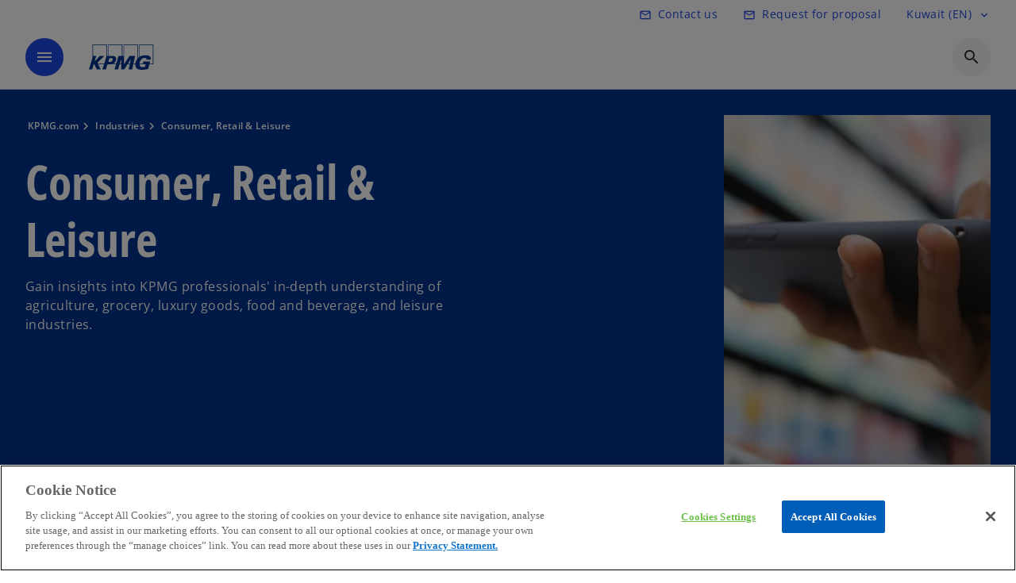

--- FILE ---
content_type: text/html;charset=utf-8
request_url: https://kpmg.com/kw/en/industries/consumer-and-retail.html
body_size: 18486
content:
<!DOCTYPE HTML>
<html lang="en" dir="ltr">
<head>
	<meta http-equiv="content-type" content="text/html" charset="UTF-8"/>
	<meta http-equiv="content-encoding" content="text/html"/>
	<meta charset="utf-8" class="chrome"/>
	<meta http-equiv="X-UA-Compatible" content="IE=edge,chrome=1"/>
	<meta http-equiv="content-language" content="en"/>

	<meta name="content-page-ref" content="XVlWve4EllTzuPZGxelp-aEE7af4DqzRAWKVQMSNzKOlUoV3z40WQS-Rrk0kvCEm8_O1szXhEg-kGXse79wVYBdxFuq10mXbIaqte4zgUn0"/>
<script defer="defer" type="text/javascript" src="https://rum.hlx.page/.rum/@adobe/helix-rum-js@%5E2/dist/rum-standalone.js" data-routing="program=92310,environment=1046541,tier=publish"></script>
<link rel="preconnect" href="https://assets.kpmg.com" crossorigin=""/>

	<link rel="preload" as="font" type="font/woff2" href="/etc.clientlibs/kpmg/clientlibs/clientlib-site/resources/fonts/OpenSans/OpenSans-Regular.ttf" crossorigin/>
	<link rel="preload" as="font" type="font/woff2" href="/etc.clientlibs/kpmg/clientlibs/clientlib-site/resources/fonts/OpenSans/OpenSans-Regular.woff2" crossorigin/>
	<link rel="preload" as="font" type="font/woff2" href="/etc.clientlibs/kpmg/clientlibs/clientlib-site/resources/fonts/OpenSans/OpenSans-Medium.ttf" crossorigin/>
	<link rel="preload" as="font" type="font/woff2" href="/etc.clientlibs/kpmg/clientlibs/clientlib-site/resources/fonts/OpenSans/OpenSans-Medium.woff2" crossorigin/>
	<link rel="preload" as="font" type="font/woff2" href="/etc.clientlibs/kpmg/clientlibs/clientlib-site/resources/fonts/OpenSans/OpenSans-Medium.ttf" crossorigin/>
	<link rel="preload" as="font" type="font/woff2" href="/etc.clientlibs/kpmg/clientlibs/clientlib-site/resources/fonts/Material_Icons/MaterialIcons-Regular.woff2" crossorigin/>
	<link rel="preload" as="font" type="font/woff2" href="/etc.clientlibs/kpmg/clientlibs/clientlib-site/resources/fonts/Material_Icons/MaterialIcons-Regular.ttf" crossorigin/>
	<link rel="preload" as="font" type="font/woff2" href="/etc.clientlibs/kpmg/clientlibs/clientlib-site/resources/fonts/OpenSans_Condensed/OpenSans_Condensed-Regular.woff2" crossorigin/>
	<link rel="preload" as="font" type="font/woff2" href="/etc.clientlibs/kpmg/clientlibs/clientlib-site/resources/fonts/OpenSans_Condensed/OpenSans_Condensed-Regular.ttf" crossorigin/>

	<link rel="icon" type="image/png" sizes="32x32" href="/etc.clientlibs/kpmg/clientlibs/clientlib-site/resources/images/favicons/favicon-32x32.png"/>
	<link rel="icon" type="image/png" sizes="16x16" href="/etc.clientlibs/kpmg/clientlibs/clientlib-site/resources/images/favicons/favicon-16x16.png"/>

	<link rel="icon" type="image/x-icon" href="/etc.clientlibs/kpmg/clientlibs/clientlib-site/resources/images/favicons/favicon.ico"/>

	<link rel="icon" type="image/svg+xml" sizes="96x96" href="/etc.clientlibs/kpmg/clientlibs/clientlib-site/resources/images/favicons/favicon-96x96.svg"/>
	<link rel="icon" type="image/svg+xml" sizes="32x32" href="/etc.clientlibs/kpmg/clientlibs/clientlib-site/resources/images/favicons/favicon-32x32.svg"/>
	<link rel="icon" type="image/svg+xml" sizes="16x16" href="/etc.clientlibs/kpmg/clientlibs/clientlib-site/resources/images/favicons/favicon-16x16.svg"/>

     
	<link rel="apple-touch-icon" sizes="180x180" href="/etc.clientlibs/kpmg/clientlibs/clientlib-site/resources/images/favicons/apple-touch-icon-180x180.png"/>
	<link rel="apple-touch-icon" sizes="167x167" href="/etc.clientlibs/kpmg/clientlibs/clientlib-site/resources/images/favicons/apple-touch-icon-167x167.png"/>
	<link rel="apple-touch-icon" sizes="152x152" href="/etc.clientlibs/kpmg/clientlibs/clientlib-site/resources/images/favicons/apple-touch-icon-152x152.png"/>
	<link rel="apple-touch-icon" sizes="120x120" href="/etc.clientlibs/kpmg/clientlibs/clientlib-site/resources/images/favicons/apple-touch-icon-120x120.png"/>
	<link rel="apple-touch-icon" sizes="76x76" href="/etc.clientlibs/kpmg/clientlibs/clientlib-site/resources/images/favicons/apple-touch-icon-76x76.png"/>
	<link rel="apple-touch-icon" sizes="60x60" href="/etc.clientlibs/kpmg/clientlibs/clientlib-site/resources/images/favicons/apple-touch-icon-60x60.png"/>
	<link rel="apple-touch-icon" href="/etc.clientlibs/kpmg/clientlibs/clientlib-site/resources/images/favicons/apple-touch-icon.png"/>


	<link rel="icon" type="image/svg+xml" sizes="512x512" href="/etc.clientlibs/kpmg/clientlibs/clientlib-site/resources/images/favicons/android-chrome-512x512.svg"/>
	<link rel="icon" type="image/svg+xml" sizes="192x192" href="/etc.clientlibs/kpmg/clientlibs/clientlib-site/resources/images/favicons/android-chrome-192x192.svg"/>
	<link rel="icon" type="image/svg+xml" sizes="144x144" href="/etc.clientlibs/kpmg/clientlibs/clientlib-site/resources/images/favicons/android-chrome-144x144.svg"/>
	<link rel="icon" type="image/svg+xml" sizes="96x96" href="/etc.clientlibs/kpmg/clientlibs/clientlib-site/resources/images/favicons/android-chrome-96x96.svg"/>
	<link rel="icon" type="image/svg+xml" sizes="72x72" href="/etc.clientlibs/kpmg/clientlibs/clientlib-site/resources/images/favicons/android-chrome-72x72.svg"/>
	<link rel="icon" type="image/svg+xml" sizes="48x48" href="/etc.clientlibs/kpmg/clientlibs/clientlib-site/resources/images/favicons/android-chrome-48x48.svg"/>
	<link rel="icon" type="image/svg+xml" sizes="36x36" href="/etc.clientlibs/kpmg/clientlibs/clientlib-site/resources/images/favicons/android-chrome-36x36.svg"/>

	<meta property="og:type" content="website"/>
	<meta property="og:url" content="https://kpmg.com/kw/en/industries/consumer-and-retail.html"/>
	<meta property="og:title" content="Consumer and retail"/>
	<meta property="og:description" content="Gain insights into KPMG professionals&#39; in-depth understanding of agriculture, grocery, luxury goods, food and beverage, and leisure industries."/>
	<meta property="og:site_name" content="KPMG"/>
	<meta property="og:image" content="/content/dam/kpmgsites/xx/images/2024/06/using-mobile-phone-in-retail-store.jpg"/>
	<meta property="og:locale"/>
	
	<meta name="keywords" content="Capital Advisory Group,Mid-market,Middle market,Privately held company,Global tax regulations"/>
	<meta property="twitter:url" content="https://kpmg.com/kw/en/industries/consumer-and-retail.html"/>
	<meta property="twitter:title" content="Consumer and retail"/>
	<meta property="twitter:description" content="Gain insights into KPMG professionals&#39; in-depth understanding of agriculture, grocery, luxury goods, food and beverage, and leisure industries."/>
	<meta property="twitter:creator" content="@KPMG"/>
	<meta property="twitter:card" content="summary_large_image"/>
	<meta property="twitter:image" content="/content/dam/kpmgsites/xx/images/2024/06/using-mobile-phone-in-retail-store.jpg"/>
		<script type="text/javascript">
			window.kpmgPath = window.location.pathname.toLowerCase();
            var preferredSite = '';
            function getCookie(cname) {
                var name = cname + "=";
                var cArray = document.cookie.split(';');
                for(var i = 0; i < cArray.length; i++) {
                    var c = cArray[i];
                    while (c.charAt(0) == ' ') {
                        c = c.substring(1);
                    }
                    if (c.indexOf(name) == 0) {
                        preferredSite = c.substring(name.length, c.length);
                        preferredSite = preferredSite.indexOf(".html") > -1 ? preferredSite : "";
                        return true;
                    }
                }
            }
            if(window.kpmgPath === "/xx/en.html" && document.referrer === "" ) {
                getCookie("g_redirect");
                if( preferredSite.length > 0 && preferredSite !== "/xx/en.html") {
                    var geoUserSite = encodeURI(preferredSite)
                    console.log("datageo:",geoUserSite);
                    window.location = geoUserSite;
                }
            }</script>
	
    
    <script type="application/ld+json">
		{
  "@context" : "https://schema.org/",
  "@graph" : [ {
    "@type" : "Corporation",
    "@id" : "https://kpmg.com/kw#corporation",
    "url" : "https://kpmg.com/kw/en#home",
    "logo" : {
      "@type" : "ImageObject",
      "url" : "https://assets.kpmg.com/is/image/kpmg/kpmg-logo-1",
      "width" : "77",
      "height" : "30"
    },
    "address" : { }
  }, {
    "@type" : "WebSite",
    "@id" : "https://kpmg.com/kw#website",
    "url" : "https://kpmg.com/kw/en#home"
  }, {
    "@context" : "https://schema.org",
    "@type" : "WebPage",
    "name" : "Consumer & Retail",
    "url" : "https://kpmg.com/kw/en/industries/consumer-and-retail.html",
    "description" : "Gain insights into KPMG professionals' in-depth understanding of agriculture, grocery, luxury goods, food and beverage, and leisure industries.",
    "publisher" : {
      "@type" : "Corporation",
      "name" : "KPMG",
      "logo" : {
        "@type" : "ImageObject",
        "url" : "https://assets.kpmg.com/is/image/kpmg/kpmg-logo-1"
      }
    },
    "mainEntityOfPage" : {
      "@type" : "WebSite",
      "name" : "KPMG",
      "url" : "https://kpmg.com/kw/en#home"
    },
    "potentialAction" : {
      "@type" : "SearchAction",
      "target" : "https://www.kpmg.com/search?q={search_term_string}",
      "query-input" : "required name=search_term_string"
    }
  }, {
    "@type" : "Corporation",
    "@id" : "https://kpmg.com/kw#organization",
    "logo" : {
      "@type" : "ImageObject",
      "url" : "https://assets.kpmg.com/is/image/kpmg/kpmg-logo-1",
      "width" : "77",
      "height" : "30"
    },
    "parentOrganization" : {
      "@id" : "https://kpmg.com/kw#corporation"
    }
  } ]
}
	</script>
	
	
    <meta charset="UTF-8"/>
    <title>Consumer &amp; Retail</title>
    
    <meta name="description" content="Gain insights into KPMG professionals&#39; in-depth understanding of agriculture, grocery, luxury goods, food and beverage, and leisure industries."/>
    <meta name="template" content="page-industries-l2"/>
    <meta name="viewport" content="width=device-width, initial-scale=1"/>
    

    
    
<link rel="canonical" href="https://kpmg.com/kw/en/industries/consumer-and-retail.html"/>

    




    
    

    

	
  



		
       <script type="text/javascript" src="//assets.adobedtm.com/9ff0694f1438/dd433ce7efb6/launch-5b72ccf8a16a.min.js" async></script>

    
    <script src="/etc.clientlibs/kpmg/clientlibs/clientlib-dependencies.lc-d41d8cd98f00b204e9800998ecf8427e-lc.min.js"></script>


    
        
    <link rel="stylesheet" href="/etc.clientlibs/kpmg/clientlibs/clientlib-base.lc-bee0a8382ad36e345dda31b92379d226-lc.min.css" type="text/css">
<link rel="stylesheet" href="/etc.clientlibs/kpmg/clientlibs/clientlib-dependencies.lc-d41d8cd98f00b204e9800998ecf8427e-lc.min.css" type="text/css">
<link rel="stylesheet" href="/etc.clientlibs/kpmg/clientlibs/clientlib-site.lc-501a1011940465548bfcaf2f17e6ef7e-lc.min.css" type="text/css">


    
    
    
    
    
    
    
    <script async src="/etc.clientlibs/core/wcm/components/commons/datalayer/v1/clientlibs/core.wcm.components.commons.datalayer.v1.lc-70264651675213ed7f7cc5a02a00f621-lc.min.js"></script>



    
    

	
	  		
		<!-- One Trust Enabled Start (One Trust Script)-->
		
			<!-- OptanonConsentNoticeStart -->

<script src="https://collection.kpmg.com/scripttemplates/otSDKStub.js" data-document-language="true" type="text/javascript" charset="UTF-8" data-domain-script="01995ca3-8209-7a3b-843b-fb165fd52480"></script>
<script type="text/javascript">
function OptanonWrapper() { }
</script>
<!-- OptanonConsentNoticeEnd -->
			<script type="text/javascript">
				var oneTrustEnabled = true;
				/* OneTrust Script - Start  * OptanonWrapper function will be called by OneTrust after the page load
				* This has to be placed after OneTrust script in the order
				*/
				function OptanonWrapper() {
					var evt = document.createEvent("CustomEvent"), cookiesSettingsButton = document.getElementById('ot-sdk-btn');
					evt.initCustomEvent('oneTrustEvent', false, false, {activeGroups: OptanonActiveGroups, groups: Optanon.GetDomainData()});
					document.dispatchEvent(evt);
					window.oneTrustObj = window.oneTrustObj || {};
					window.oneTrustObj.isScriptLoaded = true;
	
					//Show the Cookie-Settings button at the bottom only after User provides the consent
					if(Optanon  && typeof Optanon.IsAlertBoxClosed === 'function'  && Optanon.IsAlertBoxClosed()  && cookiesSettingsButton !== null) {
						cookiesSettingsButton.style.display = "block";
					}
				}
			</script>
		

		<!-- One Trust Enabled End (One Trust Script)-->
		<!-- One Trust Disabled Start (One Trust Script)-->
		
		<!-- One Trust Disabled End (One Trust Script)-->
		
	    <!-- Common Header Scripts -->
		
		<!-- Page Header Scripts -->
		
	
</head>
<body class="page basicpage" id="page-5b85c77040" data-cmp-link-accessibility-enabled data-cmp-link-accessibility-text="opens in a new tab" data-cmp-data-layer-enabled data-country-name="Kuwait">

	  
    

	  
    


	<script>
		window.adobeDataLayer = window.adobeDataLayer || [];
		const [page,{id:pageId}] = JSON.parse("[{\x22page\u002D5b85c77040\x22:{\x22xdm:language\x22:\x22en\x22,\x22publisher\x22:\x22global\u002Den\u002Dconsumer\u002Dand\u002Dretail\x22,\x22country\x22:\x22kw\x22,\x22dc:description\x22:\x22Gain insights into KPMG professionals\x27 in\u002Ddepth understanding of agriculture, grocery, luxury goods, food and beverage, and leisure industries.\x22,\x22repo:path\x22:\x22\/content\/kpmgpublic\/kw\/en\/industries\/consumer\u002Dand\u002Dretail.html\x22,\x22dc:title\x22:\x22Consumer \x26 Retail\x22,\x22xdm:tags\x22:[],\x22expiryDate\x22:\x2212\/30\/2099\x22,\x22issueDate\x22:\x22\x22,\x22effectiveDate\x22:\x22\x22,\x22primaryCategory\x22:\x22industries\x22,\x22subCategory1\x22:\x22consumer\u002Dand\u002Dretail\x22,\x22repo:modifyDate\x22:\x222025\u002D11\u002D26T11:54:59Z\x22,\x22pageName\x22:\x22kw:en:industries:consumer\u002Dand\u002Dretail\x22,\x22xdm:template\x22:\x22\/conf\/kpmg\/settings\/wcm\/templates\/page\u002Dindustries\u002Dl2\x22,\x22subCategory2\x22:\x22\x22,\x22subCategory3\x22:\x22\x22,\x22@type\x22:\x22core\/wcm\/components\/page\/v3\/page\x22}},{\"id\":\"page\u002D5b85c77040\"}]");
		if(localStorage.getItem("userlogout")){
			localStorage.removeItem("userlogout");
			page[pageId]["dc:title"] = "logout successful"
		 	page[pageId]["loginStatus"] = "logged-out"
		}
		adobeDataLayer.push({
			page,
			event:'cmp:show',
			eventInfo: {
				path: 'page.page\u002D5b85c77040'
			}
		});
	</script>


	




	
<div class="root container responsivegrid">

    
    
    
    <div id="container-ed0279d4dd" class="cmp-container">
        
        <header class="experiencefragment">
<div id="experiencefragment-d5f079b647" class="cmp-experiencefragment cmp-experiencefragment--header">


    
    <div id="container-628e77da67" class="cmp-container">
        


<div class="aem-Grid aem-Grid--12 aem-Grid--default--12 ">
    
    <div class="header-v2 header aem-GridColumn aem-GridColumn--default--12">
  <div class="cmp-header cmp-header-v2" data-cmp-header>
    <a class="skipnav" href="#kpmg-accessibility-main">
  
  
    Skip to main content
  
</a>

    
    
    
    
    
  
  
  
  

  <div class="cmp-menu-item-bar" role="header" id="kpmg-accessibility-header" data-cmp-menu-item-bar-mobile="false">
    <div class="cmp-menu-item-bar--container">
      <div class="cmp-menu-item-bar--inner rfp">
        
          <div class="cmp-menu-item">
  <a id="menu-item-5849950c1a" class="cmp-menu-item__inner" data-cmp-clickable data-cmp-data-layer="{&#34;menu-item-5849950c1a&#34;:{&#34;@type&#34;:&#34;kpmg/components/navigation/header/menu-item&#34;,&#34;repo:modifyDate&#34;:&#34;2025-09-29T12:53:20Z&#34;,&#34;dc:title&#34;:&#34;Contact us&#34;,&#34;xdm:linkURL&#34;:&#34;/kw/en/misc/generic-contact-page.html&#34;}}" href="/kw/en/misc/generic-contact-page.html">
    
    <span class="cmp-menu-item__icon cmp-menu-item__icon--mail_outline" aria-hidden="true">mail_outline</span>

    <div class="cmp-menu-item__label">
      Contact us
    </div>
  </a>
</div>

        
        
        
          <div class="cmp-menu-item">
  <a id="menu-item2-f47ba47337" class="cmp-menu-item__inner" data-cmp-clickable data-cmp-data-layer="{&#34;menu-item2-f47ba47337&#34;:{&#34;@type&#34;:&#34;kpmg/components/navigation/header/menu-item2&#34;,&#34;repo:modifyDate&#34;:&#34;2025-09-29T12:54:34Z&#34;,&#34;dc:title&#34;:&#34;Request for proposal&#34;,&#34;xdm:linkURL&#34;:&#34;/kw/en/misc/request-for-proposal.html&#34;}}" href="/kw/en/misc/request-for-proposal.html">
    
    <span class="cmp-menu-item__icon cmp-menu-item__icon--mail_outline" aria-hidden="true">mail_outline</span>

    <div class="cmp-menu-item__label">
      Request for proposal
    </div>
  </a>
</div>

        
        
          <div class="cmp-lang-selector">
  <button type="button" id="lang-selector-edf5a06be3" class="cmp-lang-selector__toggle-btn cmp-menu-item__inner" data-cmp-clickable data-cmp-data-layer="{&#34;lang-selector-334359b90e&#34;:{&#34;parentId&#34;:&#34;lang-selector&#34;,&#34;@type&#34;:&#34;kpmg/components/navigation/header/lang-selector&#34;,&#34;dc:title&#34;:&#34;Kuwait (EN)&#34;,&#34;xdm:linkURL&#34;:&#34;#&#34;}}" aria-haspopup="dialog">
    
    

    <div class="cmp-lang-selector__label">
      Kuwait (EN)
    </div>
    <span class="material-icons-outlined cmp-lang-selector__chevron-icon" aria-hidden="true">
      expand_more
    </span>
  </button>
</div>

        
      </div>
    </div>
  </div>

    
  <div data-cmp-langselector="side-navbar" class="language-selector__side-navbar">
    <div class="language-selector__mobile-close">
      <button data-cmp-langselector="close-btn" data-cmp-clickable="true" class="language-selector__mobile-close--btn">
        <span class="material-icons-outlined">close</span>
      </button>
    </div>
    <div class="language-selector__container">
      <ul class="country-list country-list--short" data-cmp-langselector="language-selector"></ul>
      <div class="cmp-form-text">
        <label for="filter-search-input">Search</label>
        <input class="cmp-form-text__text" data-cmp-hook-form-text="input" type="text" id="filter-search-input" placeholder="Enter Keywords ..." name="filter-search-input" aria-describedby="enter keywords" data-cmp-langselector="filter-search-input"/>
        <button class="material-icons-outlined input-cancel" data-cmp-langselector="filter-cancel">
          cancel
        </button>
      </div>
      <div class="filter-message" aria-live="polite" aria-atomic="true" data-cmp-langselector="filter-message" data-message="Data not found"></div>
      <div class="contry-list-container">
        <div class="sr-only country-list--count" aria-live="polite" aria-atomic="true" data-message="Results found"></div>
        <ul class="country-list country-list--all" data-cmp-langselector="list-of-all-countries"></ul>
      </div>
    </div>
  </div>



    
      
      <div id="kpmg-accessibility-nav" role="navigation" class="cmp-header__main-nav-bar" data-cmp-header-main-nav-bar>
        <div class="cmp-header__main-nav-bar--container">
          <div class="cmp-header__main-nav-bar--inner">
            <div class="cmp-header__main-nav-bar--column">
              
              <div class="cmp-mobile-toggle">
  <button data-cmp-mobile-toggle type="button" class="cmp-mobile-toggle__inner" aria-label="main menu" aria-expanded="false" aria-controls="mobile-menu">
    <span class="cmp-mobile-toggle__icon" aria-hidden="true">menu</span>
  </button>
</div>

              
              
                <div class="cmp-logo" id="logo-e12ce06d93" data-cmp-is="image" data-cmp-src="/content/experience-fragments/kpmgpublic/kw/en/site/header/master/_jcr_content/root/header_v2/logo.coreimg{.width}.svg/1759238875070/kpmg-logo.svg" data-asset-id="db9b2b28-f052-4839-8e62-38c23501fa2d" data-cmp-filereference="/content/dam/kpmgsites/kw/images/logo/kpmg-logo.svg" data-cmp-data-layer="{&#34;logo-e12ce06d93&#34;:{&#34;@type&#34;:&#34;kpmg/components/navigation/header/logo&#34;,&#34;repo:modifyDate&#34;:&#34;2025-09-30T13:27:55Z&#34;,&#34;xdm:linkURL&#34;:&#34;/kw/en.html&#34;,&#34;image&#34;:{&#34;repo:id&#34;:&#34;db9b2b28-f052-4839-8e62-38c23501fa2d&#34;,&#34;repo:modifyDate&#34;:&#34;2025-07-15T12:38:01Z&#34;,&#34;@type&#34;:&#34;image/svg+xml&#34;,&#34;repo:path&#34;:&#34;/content/dam/kpmgsites/kw/images/logo/kpmg-logo.svg&#34;}}}" data-cmp-hook-image="imageV3" itemscope itemtype="http://schema.org/ImageObject">
     <div class="cmp-logo__inner">
          <a class="cmp-logo__link" data-cmp-clickable href="/kw/en.html">
               <img src="/content/experience-fragments/kpmgpublic/kw/en/site/header/master/_jcr_content/root/header_v2/logo.coreimg.svg/1759238875070/kpmg-logo.svg" class="cmp-logo__image" itemprop="contentUrl" width="100" height="100" alt="KPMG logo"/>
          </a>
     </div>
    
    
    <script type="application/ld+json">
          {
  "@context" : "https://schema.org",
  "@type" : "ImageObject",
  "url" : "https://kpmg.com/content/experience-fragments/kpmgpublic/kw/en/site/header/master/_jcr_content/root/header_v2/logo.coreimg.svg/1759238875070/kpmg-logo.svg.html",
  "creator" : {
    "@type" : "Corporation",
    "name" : "KPMG International Limited"
  },
  "contentUrl" : "https://kpmg.com/content/experience-fragments/kpmgpublic/kw/en/site/header/master/_jcr_content/root/header_v2/logo.coreimg.svg/1759238875070/kpmg-logo.svg.html",
  "copyrightNotice" : "KPMG International Limited",
  "potentialAction" : {
    "@type" : "ViewAction",
    "url" : "https://kpmg.com/content/experience-fragments/kpmgpublic/kw/en/site/header/master/_jcr_content/root/header_v2/logo.coreimg.svg/1759238875070/kpmg-logo.svg.html",
    "target" : {
      "@type" : "EntryPoint",
      "urlTemplate" : "https://kpmg.com/content/experience-fragments/kpmgpublic/kw/en/site/header/master/_jcr_content/root/header_v2/logo.coreimg.svg/1759238875070/kpmg-logo.svg.html"
    }
  }
}
     </script>
</div>

    

              
            </div>

            <div class="cmp-header__main-nav-bar--column" data-cmp-header-main-nav>
              
                
  
  <nav class="cmp-main-nav" data-cmp-main-nav>
    
    <div class="cmp-main-nav__mobile-header" data-cmp-main-nav-mobile-header>
      <div class="cmp-main-nav__mobile-header-container">
        
        <button class="cmp-main-nav__mobile-header-close" data-cmp-main-nav-mobile-header-close aria-label="Close">
          <span class="material-icons-outlined">close</span>
        </button>

        
        
          <div class="cmp-logo" id="logo-e12ce06d93" data-cmp-is="image" data-cmp-src="/content/experience-fragments/kpmgpublic/kw/en/site/header/master/_jcr_content/root/header_v2/logo.coreimg{.width}.svg/1759238875070/kpmg-logo.svg" data-asset-id="db9b2b28-f052-4839-8e62-38c23501fa2d" data-cmp-filereference="/content/dam/kpmgsites/kw/images/logo/kpmg-logo.svg" data-cmp-data-layer="{&#34;logo-e12ce06d93&#34;:{&#34;@type&#34;:&#34;kpmg/components/navigation/header/logo&#34;,&#34;repo:modifyDate&#34;:&#34;2025-09-30T13:27:55Z&#34;,&#34;xdm:linkURL&#34;:&#34;/kw/en.html&#34;,&#34;image&#34;:{&#34;repo:id&#34;:&#34;db9b2b28-f052-4839-8e62-38c23501fa2d&#34;,&#34;repo:modifyDate&#34;:&#34;2025-07-15T12:38:01Z&#34;,&#34;@type&#34;:&#34;image/svg+xml&#34;,&#34;repo:path&#34;:&#34;/content/dam/kpmgsites/kw/images/logo/kpmg-logo.svg&#34;}}}" data-cmp-hook-image="imageV3" itemscope itemtype="http://schema.org/ImageObject">
     <div class="cmp-logo__inner">
          <a class="cmp-logo__link" data-cmp-clickable href="/kw/en.html">
               <img src="/content/experience-fragments/kpmgpublic/kw/en/site/header/master/_jcr_content/root/header_v2/logo.coreimg.svg/1759238875070/kpmg-logo.svg" class="cmp-logo__image" itemprop="contentUrl" width="100" height="100" alt="KPMG logo"/>
          </a>
     </div>
    
    
    <script type="application/ld+json">
          {
  "@context" : "https://schema.org",
  "@type" : "ImageObject",
  "url" : "https://kpmg.com/content/experience-fragments/kpmgpublic/kw/en/site/header/master/_jcr_content/root/header_v2/logo.coreimg.svg/1759238875070/kpmg-logo.svg.html",
  "creator" : {
    "@type" : "Corporation",
    "name" : "KPMG International Limited"
  },
  "contentUrl" : "https://kpmg.com/content/experience-fragments/kpmgpublic/kw/en/site/header/master/_jcr_content/root/header_v2/logo.coreimg.svg/1759238875070/kpmg-logo.svg.html",
  "copyrightNotice" : "KPMG International Limited",
  "potentialAction" : {
    "@type" : "ViewAction",
    "url" : "https://kpmg.com/content/experience-fragments/kpmgpublic/kw/en/site/header/master/_jcr_content/root/header_v2/logo.coreimg.svg/1759238875070/kpmg-logo.svg.html",
    "target" : {
      "@type" : "EntryPoint",
      "urlTemplate" : "https://kpmg.com/content/experience-fragments/kpmgpublic/kw/en/site/header/master/_jcr_content/root/header_v2/logo.coreimg.svg/1759238875070/kpmg-logo.svg.html"
    }
  }
}
     </script>
</div>

    

        
      </div>
    </div>

    
    <ul class="cmp-main-nav__main-menu" data-cmp-main-nav-main-menu>
      
        <li class="cmp-main-nav__main-menu--list-item" data-cmp-main-nav-list-item>
          
          
  
  
  <div class="cmp-menu-link cmp-menu-link--level-one  ">
    
    

    
    

    
    <a class="cmp-menu-link__inner " data-cmp-data-layer="{&#34;main-nav-link-2561e49eb2&#34;:{&#34;parentId&#34;:&#34;main-nav-313d0e94f4&#34;,&#34;@type&#34;:&#34;kpmg/components/navigation/header/main-nav&#34;,&#34;dc:title&#34;:&#34;Insights&#34;,&#34;xdm:linkURL&#34;:&#34;/kw/en/insights.html&#34;}}" data-cmp-clickable data-cmp-menu-link="levelOne" href="/kw/en/insights.html">
      <div class="cmp-menu-link__inner--label">
        
        
        
          
            Insights
          
          
          
          
        
        
        
        
      </div>
      
    </a>
  </div>


  
  

        </li>
      
        <li class="cmp-main-nav__main-menu--list-item" data-cmp-main-nav-list-item>
          
          
  
  

  
  
    
    
  <div class="cmp-menu-link cmp-menu-link--level-one  ">
    
    

    
    

    
    <button class="cmp-menu-link__inner " data-cmp-data-layer="{&#34;main-nav-link-c795e8e81f&#34;:{&#34;parentId&#34;:&#34;main-nav-313d0e94f4&#34;,&#34;@type&#34;:&#34;kpmg/components/navigation/header/main-nav&#34;,&#34;dc:title&#34;:&#34;Industries&#34;,&#34;xdm:linkURL&#34;:&#34;/kw/en/industries.html&#34;}}" data-cmp-clickable data-cmp-menu-link="levelOne" aria-expanded="false" aria-haspopup="true">
      <div class="cmp-menu-link__inner--label">
        
        
        
          
          
            Industries
          
          
          
        
        
        
        
      </div>
      <span aria-hidden="true" class="cmp-menu-link__inner--icon"></span>
    </button>
  </div>

    <nav class="cmp-sub-menu " data-cmp-sub-menu>
      <div class="cmp-sub-menu__container">
        
        <button class="cmp-sub-menu__back-button" data-cmp-sub-menu-back>
          <span aria-hidden="true" class="cmp-sub-menu__back-button-icon"></span>
          <div class="cmp-sub-menu__back-button-label">
            Main menu
          </div>
        </button>
        
          
  
  
  <section class="cmp-sub-menu__section cmp-sub-menu__section--level-two  ">
    <div class="cmp-sub-menu__section-heading">
      <span class="cmp-sub-menu__section-heading--text">
        
          Industries
        
        
      </span>

      <a class="cmp-sub-menu__section-heading--link" data-cmp-data-layer="{&#34;main-nav-link-41acfb7d1e&#34;:{&#34;parentId&#34;:&#34;main-nav-313d0e94f4&#34;,&#34;@type&#34;:&#34;kpmg/components/navigation/header/main-nav&#34;,&#34;dc:title&#34;:&#34;Industries_See all&#34;,&#34;xdm:linkURL&#34;:&#34;/kw/en/industries.html&#34;}}" data-cmp-clickable href="/kw/en/industries.html">See all<span class="material-icons-outlined"></span></a>
    </div>

    <nav class="cmp-sub-menu__section-nav cmp-sub-menu__section-nav--level-two">
      <ul>
        <li class="cmp-sub-menu__level-two--all-link">
          
  <div class="cmp-menu-link cmp-menu-link--level-two ">
    
    

    
    

    
    <a class="cmp-menu-link__inner " data-cmp-data-layer="{&#34;main-nav-link-c795e8e81f&#34;:{&#34;parentId&#34;:&#34;main-nav-313d0e94f4&#34;,&#34;@type&#34;:&#34;kpmg/components/navigation/header/main-nav&#34;,&#34;dc:title&#34;:&#34;Industries&#34;,&#34;xdm:linkURL&#34;:&#34;/kw/en/industries.html&#34;}}" data-cmp-clickable href="/kw/en/industries.html">
      <div class="cmp-menu-link__inner--label">
        All
        
        
          
          
            Industries
          
          
          
        
        
        
        
      </div>
      
    </a>
  </div>

        </li>
        
          
          <li>
            
  <div class="cmp-menu-link cmp-menu-link--level-two ">
    
    

    
    

    
    <a class="cmp-menu-link__inner " data-cmp-data-layer="{&#34;main-nav-link-740c03b8a8&#34;:{&#34;parentId&#34;:&#34;main-nav-313d0e94f4&#34;,&#34;@type&#34;:&#34;kpmg/components/navigation/header/main-nav&#34;,&#34;dc:title&#34;:&#34;Industries>Consumer and Retail&#34;,&#34;xdm:linkURL&#34;:&#34;/kw/en/industries/consumer-and-retail.html&#34;}}" data-cmp-clickable href="/kw/en/industries/consumer-and-retail.html">
      <div class="cmp-menu-link__inner--label">
        
        
        
          
          
          
          
            Consumer and Retail 
            
          
        
        
        
        
      </div>
      
    </a>
  </div>

            
          </li>
        
          
          <li>
            
  <div class="cmp-menu-link cmp-menu-link--level-two ">
    
    

    
    

    
    <a class="cmp-menu-link__inner " data-cmp-data-layer="{&#34;main-nav-link-aed1240d05&#34;:{&#34;parentId&#34;:&#34;main-nav-313d0e94f4&#34;,&#34;@type&#34;:&#34;kpmg/components/navigation/header/main-nav&#34;,&#34;dc:title&#34;:&#34;Industries>Energy&#34;,&#34;xdm:linkURL&#34;:&#34;/kw/en/industries/energy.html&#34;}}" data-cmp-clickable href="/kw/en/industries/energy.html">
      <div class="cmp-menu-link__inner--label">
        
        
        
          
          
          
          
            Energy 
            
          
        
        
        
        
      </div>
      
    </a>
  </div>

            
          </li>
        
          
          <li>
            
  <div class="cmp-menu-link cmp-menu-link--level-two ">
    
    

    
    

    
    <a class="cmp-menu-link__inner " data-cmp-data-layer="{&#34;main-nav-link-b15497ff8e&#34;:{&#34;parentId&#34;:&#34;main-nav-313d0e94f4&#34;,&#34;@type&#34;:&#34;kpmg/components/navigation/header/main-nav&#34;,&#34;dc:title&#34;:&#34;Industries>Financial Services&#34;,&#34;xdm:linkURL&#34;:&#34;/kw/en/industries/financial-services.html&#34;}}" data-cmp-clickable href="/kw/en/industries/financial-services.html">
      <div class="cmp-menu-link__inner--label">
        
        
        
          
          
          
          
            Financial Services 
            
          
        
        
        
        
      </div>
      
    </a>
  </div>

            
          </li>
        
          
          <li>
            
  <div class="cmp-menu-link cmp-menu-link--level-two ">
    
    

    
    

    
    <a class="cmp-menu-link__inner " data-cmp-data-layer="{&#34;main-nav-link-c66d6b420f&#34;:{&#34;parentId&#34;:&#34;main-nav-313d0e94f4&#34;,&#34;@type&#34;:&#34;kpmg/components/navigation/header/main-nav&#34;,&#34;dc:title&#34;:&#34;Industries>Infrastructure&#34;,&#34;xdm:linkURL&#34;:&#34;/kw/en/industries/infrastructure.html&#34;}}" data-cmp-clickable href="/kw/en/industries/infrastructure.html">
      <div class="cmp-menu-link__inner--label">
        
        
        
          
          
          
          
            Infrastructure 
            
          
        
        
        
        
      </div>
      
    </a>
  </div>

            
          </li>
        
          
          <li>
            
  <div class="cmp-menu-link cmp-menu-link--level-two ">
    
    

    
    

    
    <a class="cmp-menu-link__inner " data-cmp-data-layer="{&#34;main-nav-link-97accc8340&#34;:{&#34;parentId&#34;:&#34;main-nav-313d0e94f4&#34;,&#34;@type&#34;:&#34;kpmg/components/navigation/header/main-nav&#34;,&#34;dc:title&#34;:&#34;Industries>Private Enterprise&#34;,&#34;xdm:linkURL&#34;:&#34;/kw/en/industries/private-enterprise.html&#34;}}" data-cmp-clickable href="/kw/en/industries/private-enterprise.html">
      <div class="cmp-menu-link__inner--label">
        
        
        
          
          
          
          
            Private Enterprise 
            
          
        
        
        
        
      </div>
      
    </a>
  </div>

            
          </li>
        
          
          <li>
            
  <div class="cmp-menu-link cmp-menu-link--level-two ">
    
    

    
    

    
    <a class="cmp-menu-link__inner " data-cmp-data-layer="{&#34;main-nav-link-394da9deb6&#34;:{&#34;parentId&#34;:&#34;main-nav-313d0e94f4&#34;,&#34;@type&#34;:&#34;kpmg/components/navigation/header/main-nav&#34;,&#34;dc:title&#34;:&#34;Industries>Technology&#34;,&#34;xdm:linkURL&#34;:&#34;/kw/en/industries/technology.html&#34;}}" data-cmp-clickable href="/kw/en/industries/technology.html">
      <div class="cmp-menu-link__inner--label">
        
        
        
          
          
          
          
            Technology 
            
          
        
        
        
        
      </div>
      
    </a>
  </div>

            
          </li>
        
      </ul>
    </nav>
  </section>

        
        
      </div>

      <button class="cmp-sub-menu__close" aria-label="Close Menu">
        <span class="material-icons-outlined" aria-hidden="true">
          expand_less
        </span>
      </button>
    </nav>
  

        </li>
      
        <li class="cmp-main-nav__main-menu--list-item" data-cmp-main-nav-list-item>
          
          
  
  

  
  
    
    
  <div class="cmp-menu-link cmp-menu-link--level-one  ">
    
    

    
    

    
    <button class="cmp-menu-link__inner " data-cmp-data-layer="{&#34;main-nav-link-b9fda97488&#34;:{&#34;parentId&#34;:&#34;main-nav-313d0e94f4&#34;,&#34;@type&#34;:&#34;kpmg/components/navigation/header/main-nav&#34;,&#34;dc:title&#34;:&#34;Services&#34;,&#34;xdm:linkURL&#34;:&#34;/kw/en/services.html&#34;}}" data-cmp-clickable data-cmp-menu-link="levelOne" aria-expanded="false" aria-haspopup="true">
      <div class="cmp-menu-link__inner--label">
        
        
        
          
          
          
            Services
          
          
        
        
        
        
      </div>
      <span aria-hidden="true" class="cmp-menu-link__inner--icon"></span>
    </button>
  </div>

    <nav class="cmp-sub-menu cmp-sub-menu__has-level-three" data-cmp-sub-menu>
      <div class="cmp-sub-menu__container">
        
        <button class="cmp-sub-menu__back-button" data-cmp-sub-menu-back>
          <span aria-hidden="true" class="cmp-sub-menu__back-button-icon"></span>
          <div class="cmp-sub-menu__back-button-label">
            Main menu
          </div>
        </button>
        
          
  
  
  <section class="cmp-sub-menu__section  cmp-sub-menu__section--level-three ">
    <div class="cmp-sub-menu__section-heading">
      <span class="cmp-sub-menu__section-heading--text">
        
          Services
        
        
      </span>

      <a class="cmp-sub-menu__section-heading--link" data-cmp-data-layer="{&#34;main-nav-link-71654bbb37&#34;:{&#34;parentId&#34;:&#34;main-nav-313d0e94f4&#34;,&#34;@type&#34;:&#34;kpmg/components/navigation/header/main-nav&#34;,&#34;dc:title&#34;:&#34;Services_See all&#34;,&#34;xdm:linkURL&#34;:&#34;/kw/en/services.html&#34;}}" data-cmp-clickable href="/kw/en/services.html">See all<span class="material-icons-outlined"></span></a>
    </div>

    <nav class="cmp-sub-menu__section-nav cmp-sub-menu__section-nav--level-two">
      <ul>
        <li class="cmp-sub-menu__level-two--all-link">
          
  <div class="cmp-menu-link cmp-menu-link--level-two ">
    
    

    
    

    
    <a class="cmp-menu-link__inner " data-cmp-data-layer="{&#34;main-nav-link-b9fda97488&#34;:{&#34;parentId&#34;:&#34;main-nav-313d0e94f4&#34;,&#34;@type&#34;:&#34;kpmg/components/navigation/header/main-nav&#34;,&#34;dc:title&#34;:&#34;Services&#34;,&#34;xdm:linkURL&#34;:&#34;/kw/en/services.html&#34;}}" data-cmp-clickable href="/kw/en/services.html">
      <div class="cmp-menu-link__inner--label">
        All
        
        
          
          
          
            Services
          
          
        
        
        
        
      </div>
      
    </a>
  </div>

        </li>
        
          
          <li>
            
  <div class="cmp-menu-link cmp-menu-link--level-two ">
    
    

    
    

    
    <a class="cmp-menu-link__inner " data-cmp-data-layer="{&#34;main-nav-link-457d665443&#34;:{&#34;parentId&#34;:&#34;main-nav-313d0e94f4&#34;,&#34;@type&#34;:&#34;kpmg/components/navigation/header/main-nav&#34;,&#34;dc:title&#34;:&#34;Services>Advisory&#34;,&#34;xdm:linkURL&#34;:&#34;/kw/en/services/advisory.html&#34;}}" data-cmp-clickable href="/kw/en/services/advisory.html">
      <div class="cmp-menu-link__inner--label">
        
        
        
          
          
          
          
            Advisory 
            
          
        
        
        
        
      </div>
      
    </a>
  </div>

            
          </li>
        
          
          <li>
            
  <div class="cmp-menu-link cmp-menu-link--level-two ">
    
    

    
    

    
    <a class="cmp-menu-link__inner " data-cmp-data-layer="{&#34;main-nav-link-8919817670&#34;:{&#34;parentId&#34;:&#34;main-nav-313d0e94f4&#34;,&#34;@type&#34;:&#34;kpmg/components/navigation/header/main-nav&#34;,&#34;dc:title&#34;:&#34;Services>Audit&#34;,&#34;xdm:linkURL&#34;:&#34;/kw/en/services/audit.html&#34;}}" data-cmp-clickable href="/kw/en/services/audit.html">
      <div class="cmp-menu-link__inner--label">
        
        
        
          
          
          
          
            Audit 
            
          
        
        
        
        
      </div>
      
    </a>
  </div>

            
          </li>
        
          
          <li>
            
  <div class="cmp-menu-link cmp-menu-link--level-two ">
    
    

    
    

    
    <button class="cmp-menu-link__inner cmp-menu-link__level-3" data-cmp-data-layer="{&#34;main-nav-link-55171a0e1c&#34;:{&#34;parentId&#34;:&#34;main-nav-313d0e94f4&#34;,&#34;@type&#34;:&#34;kpmg/components/navigation/header/main-nav&#34;,&#34;dc:title&#34;:&#34;Services>Tax&#34;,&#34;xdm:linkURL&#34;:&#34;/kw/en/services/tax.html&#34;}}" data-cmp-clickable aria-expanded="false" aria-haspopup="true">
      <div class="cmp-menu-link__inner--label">
        
        
        
          
          
          
          
            Tax 
            
          
        
        
        
        
      </div>
      <span aria-hidden="true" class="cmp-menu-link__inner--icon"></span>
    </button>
  </div>

            
              <nav class="cmp-sub-menu__section-nav cmp-sub-menu__section-nav--level-three">
                

                <button class="cmp-sub-menu__back-button" data-cmp-sub-menu-back>
                  <span aria-hidden="true" class="cmp-sub-menu__back-button-icon"></span>
                  <div class="cmp-sub-menu__back-button-label">
                    Main menu
                  </div>
                </button>
                <div class="cmp-sub-menu__level-three--back-button-container">
                  
                  <button class="cmp-sub-menu__level-three--back-button" data-cmp-sub-menu-level3-back>
                    <span aria-hidden="true" class="cmp-sub-menu__level-three--back-button-icon"></span>
                    <div class="cmp-sub-menu__level-three--back-button-label">
                      
                        Services
                      
                      
                    </div>
                  </button>
                </div>
                <ul>
                  <li class="cmp-sub-menu__level-three--all-link">
                    
  <div class="cmp-menu-link  cmp-menu-link--level-three">
    
    

    
    

    
    <a class="cmp-menu-link__inner " data-cmp-data-layer="{&#34;main-nav-link-55171a0e1c&#34;:{&#34;parentId&#34;:&#34;main-nav-313d0e94f4&#34;,&#34;@type&#34;:&#34;kpmg/components/navigation/header/main-nav&#34;,&#34;dc:title&#34;:&#34;Services>Tax&#34;,&#34;xdm:linkURL&#34;:&#34;/kw/en/services/tax.html&#34;}}" data-cmp-clickable href="/kw/en/services/tax.html">
      <div class="cmp-menu-link__inner--label">
        
        All
        
          
          
          
          
            Tax 
            
          
        
        
        
        
      </div>
      
    </a>
  </div>

                  </li>
                  
                    <li>
                      
  <div class="cmp-menu-link  cmp-menu-link--level-three">
    
    

    
    

    
    <a class="cmp-menu-link__inner " data-cmp-data-layer="{&#34;main-nav-link-1692cb9977&#34;:{&#34;parentId&#34;:&#34;main-nav-313d0e94f4&#34;,&#34;@type&#34;:&#34;kpmg/components/navigation/header/main-nav&#34;,&#34;dc:title&#34;:&#34;Services>Tax>KPMG Kuwait China Business Desk&#34;,&#34;xdm:linkURL&#34;:&#34;/kw/en/services/tax/china-business-desk-at-kpmg-kuwait.html&#34;}}" data-cmp-clickable href="/kw/en/services/tax/china-business-desk-at-kpmg-kuwait.html">
      <div class="cmp-menu-link__inner--label">
        
        
        
          
          
          
          
            KPMG Kuwait China Business Desk 
            
          
        
        
        
        
      </div>
      
    </a>
  </div>

                    </li>
                  
                </ul>
              </nav>
            
          </li>
        
      </ul>
    </nav>
  </section>

        
        
      </div>

      <button class="cmp-sub-menu__close" aria-label="Close Menu">
        <span class="material-icons-outlined" aria-hidden="true">
          expand_less
        </span>
      </button>
    </nav>
  

        </li>
      
        <li class="cmp-main-nav__main-menu--list-item" data-cmp-main-nav-list-item>
          
          
  
  

  
  
    
    
  <div class="cmp-menu-link cmp-menu-link--level-one  ">
    
    

    
    

    
    <button class="cmp-menu-link__inner " data-cmp-data-layer="{&#34;main-nav-link-be462ffb72&#34;:{&#34;parentId&#34;:&#34;main-nav-313d0e94f4&#34;,&#34;@type&#34;:&#34;kpmg/components/navigation/header/main-nav&#34;,&#34;dc:title&#34;:&#34;About KPMG Kuwait&#34;,&#34;xdm:linkURL&#34;:&#34;/kw/en/about.html&#34;}}" data-cmp-clickable data-cmp-menu-link="levelOne" aria-expanded="false" aria-haspopup="true">
      <div class="cmp-menu-link__inner--label">
        
        
        
          
          
          
          
            About KPMG Kuwait 
            
          
        
        
        
        
      </div>
      <span aria-hidden="true" class="cmp-menu-link__inner--icon"></span>
    </button>
  </div>

    <nav class="cmp-sub-menu " data-cmp-sub-menu>
      <div class="cmp-sub-menu__container">
        
        <button class="cmp-sub-menu__back-button" data-cmp-sub-menu-back>
          <span aria-hidden="true" class="cmp-sub-menu__back-button-icon"></span>
          <div class="cmp-sub-menu__back-button-label">
            Main menu
          </div>
        </button>
        
          
  
  
  <section class="cmp-sub-menu__section cmp-sub-menu__section--level-two  ">
    <div class="cmp-sub-menu__section-heading">
      <span class="cmp-sub-menu__section-heading--text">
        
          About KPMG Kuwait
        
        
      </span>

      <a class="cmp-sub-menu__section-heading--link" data-cmp-data-layer="{&#34;main-nav-link-15ecdf6e05&#34;:{&#34;parentId&#34;:&#34;main-nav-313d0e94f4&#34;,&#34;@type&#34;:&#34;kpmg/components/navigation/header/main-nav&#34;,&#34;dc:title&#34;:&#34;About KPMG Kuwait_See all&#34;,&#34;xdm:linkURL&#34;:&#34;/kw/en/about.html&#34;}}" data-cmp-clickable href="/kw/en/about.html">See all<span class="material-icons-outlined"></span></a>
    </div>

    <nav class="cmp-sub-menu__section-nav cmp-sub-menu__section-nav--level-two">
      <ul>
        <li class="cmp-sub-menu__level-two--all-link">
          
  <div class="cmp-menu-link cmp-menu-link--level-two ">
    
    

    
    

    
    <a class="cmp-menu-link__inner " data-cmp-data-layer="{&#34;main-nav-link-be462ffb72&#34;:{&#34;parentId&#34;:&#34;main-nav-313d0e94f4&#34;,&#34;@type&#34;:&#34;kpmg/components/navigation/header/main-nav&#34;,&#34;dc:title&#34;:&#34;About KPMG Kuwait&#34;,&#34;xdm:linkURL&#34;:&#34;/kw/en/about.html&#34;}}" data-cmp-clickable href="/kw/en/about.html">
      <div class="cmp-menu-link__inner--label">
        All
        
        
          
          
          
          
            About KPMG Kuwait 
            
          
        
        
        
        
      </div>
      
    </a>
  </div>

        </li>
        
          
          <li>
            
  <div class="cmp-menu-link cmp-menu-link--level-two ">
    
    

    
    

    
    <a class="cmp-menu-link__inner " data-cmp-data-layer="{&#34;main-nav-link-bee12a0259&#34;:{&#34;parentId&#34;:&#34;main-nav-313d0e94f4&#34;,&#34;@type&#34;:&#34;kpmg/components/navigation/header/main-nav&#34;,&#34;dc:title&#34;:&#34;About KPMG Kuwait>Governance&#34;,&#34;xdm:linkURL&#34;:&#34;/kw/en/about/governance.html&#34;}}" data-cmp-clickable href="/kw/en/about/governance.html">
      <div class="cmp-menu-link__inner--label">
        
        
        
          
          
          
          
            Governance 
            
          
        
        
        
        
      </div>
      
    </a>
  </div>

            
          </li>
        
          
          <li>
            
  <div class="cmp-menu-link cmp-menu-link--level-two ">
    
    

    
    

    
    <a class="cmp-menu-link__inner " data-cmp-data-layer="{&#34;main-nav-link-7a2c651f1e&#34;:{&#34;parentId&#34;:&#34;main-nav-313d0e94f4&#34;,&#34;@type&#34;:&#34;kpmg/components/navigation/header/main-nav&#34;,&#34;dc:title&#34;:&#34;About KPMG Kuwait>Our History&#34;,&#34;xdm:linkURL&#34;:&#34;/kw/en/about/our-history.html&#34;}}" data-cmp-clickable href="/kw/en/about/our-history.html">
      <div class="cmp-menu-link__inner--label">
        
        
        
          
          
          
          
            Our History 
            
          
        
        
        
        
      </div>
      
    </a>
  </div>

            
          </li>
        
          
          <li>
            
  <div class="cmp-menu-link cmp-menu-link--level-two ">
    
    

    
    

    
    <a class="cmp-menu-link__inner " data-cmp-data-layer="{&#34;main-nav-link-66d4109d14&#34;:{&#34;parentId&#34;:&#34;main-nav-313d0e94f4&#34;,&#34;@type&#34;:&#34;kpmg/components/navigation/header/main-nav&#34;,&#34;dc:title&#34;:&#34;About KPMG Kuwait>Our Values&#34;,&#34;xdm:linkURL&#34;:&#34;/kw/en/about/our-values.html&#34;}}" data-cmp-clickable href="/kw/en/about/our-values.html">
      <div class="cmp-menu-link__inner--label">
        
        
        
          
          
          
          
            Our Values 
            
          
        
        
        
        
      </div>
      
    </a>
  </div>

            
          </li>
        
          
          <li>
            
  <div class="cmp-menu-link cmp-menu-link--level-two ">
    
    

    
    

    
    <a class="cmp-menu-link__inner " data-cmp-data-layer="{&#34;main-nav-link-4d040b6195&#34;:{&#34;parentId&#34;:&#34;main-nav-313d0e94f4&#34;,&#34;@type&#34;:&#34;kpmg/components/navigation/header/main-nav&#34;,&#34;dc:title&#34;:&#34;About KPMG Kuwait>KPMG Kuwait Code of Conduct&#34;,&#34;xdm:linkURL&#34;:&#34;/kw/en/about/our-values/kpmg-kuwait-code-of-conduct.html&#34;}}" data-cmp-clickable href="/kw/en/about/our-values/kpmg-kuwait-code-of-conduct.html">
      <div class="cmp-menu-link__inner--label">
        
        
        
          
          
          
          
            KPMG Kuwait Code of Conduct 
            
          
        
        
        
        
      </div>
      
    </a>
  </div>

            
          </li>
        
      </ul>
    </nav>
  </section>

        
        
      </div>

      <button class="cmp-sub-menu__close" aria-label="Close Menu">
        <span class="material-icons-outlined" aria-hidden="true">
          expand_less
        </span>
      </button>
    </nav>
  

        </li>
      
        <li class="cmp-main-nav__main-menu--list-item" data-cmp-main-nav-list-item>
          
          
  
  
  <div class="cmp-menu-link cmp-menu-link--level-one  ">
    
    

    
    

    
    <a class="cmp-menu-link__inner " data-cmp-data-layer="{&#34;main-nav-link-4892def110&#34;:{&#34;parentId&#34;:&#34;main-nav-313d0e94f4&#34;,&#34;@type&#34;:&#34;kpmg/components/navigation/header/main-nav&#34;,&#34;dc:title&#34;:&#34;Media&#34;,&#34;xdm:linkURL&#34;:&#34;/kw/en/media.html&#34;}}" data-cmp-clickable data-cmp-menu-link="levelOne" href="/kw/en/media.html">
      <div class="cmp-menu-link__inner--label">
        
        
        
          
          
          
          
            Media 
            
          
        
        
        
        
      </div>
      
    </a>
  </div>


  
  

        </li>
      
        <li class="cmp-main-nav__main-menu--list-item" data-cmp-main-nav-list-item>
          
          
  
  
  <div class="cmp-menu-link cmp-menu-link--level-one  ">
    
    

    
    

    
    <a class="cmp-menu-link__inner " type="button" data-cmp-data-layer="{&#34;main-nav-link-44c0809de1&#34;:{&#34;parentId&#34;:&#34;main-nav-313d0e94f4&#34;,&#34;@type&#34;:&#34;kpmg/components/navigation/header/main-nav&#34;,&#34;dc:title&#34;:&#34;&#34;}}" data-cmp-clickable data-cmp-menu-link="levelOne">
      <div class="cmp-menu-link__inner--label">
        
        
        
         
        
        
      </div>
      
    </a>
  </div>


  
  

        </li>
      
    </ul>
  </nav>
  <div class="cmp-main-nav--shadow"></div>
  <script type="application/ld+json">
      {
  "@context" : "https://schema.org",
  "@type" : "SiteNavigationElement",
  "name" : "KPMG",
  "url" : "https://kpmg.com/kw/en#home",
  "mainEntity" : {
    "@type" : "ItemList",
    "itemListElement" : [ {
      "@type" : "ListItem",
      "name" : "Consumer and Retail",
      "url" : "https://kpmg.com/kw/en/industries/consumer-and-retail.html"
    }, {
      "@type" : "ListItem",
      "name" : "Energy",
      "url" : "https://kpmg.com/kw/en/industries/energy.html"
    }, {
      "@type" : "ListItem",
      "name" : "Financial Services",
      "url" : "https://kpmg.com/kw/en/industries/financial-services.html"
    }, {
      "@type" : "ListItem",
      "name" : "Infrastructure",
      "url" : "https://kpmg.com/kw/en/industries/infrastructure.html"
    }, {
      "@type" : "ListItem",
      "name" : "Private Enterprise",
      "url" : "https://kpmg.com/kw/en/industries/private-enterprise.html"
    }, {
      "@type" : "ListItem",
      "name" : "Technology",
      "url" : "https://kpmg.com/kw/en/industries/technology.html"
    }, {
      "@type" : "ListItem",
      "name" : "Advisory",
      "url" : "https://kpmg.com/kw/en/services/advisory.html"
    }, {
      "@type" : "ListItem",
      "name" : "Audit",
      "url" : "https://kpmg.com/kw/en/services/audit.html"
    }, {
      "@type" : "ListItem",
      "name" : "Tax",
      "url" : "https://kpmg.com/kw/en/services/tax.html"
    }, {
      "@type" : "ListItem",
      "name" : "Governance",
      "url" : "https://kpmg.com/kw/en/about/governance.html"
    }, {
      "@type" : "ListItem",
      "name" : "Our History",
      "url" : "https://kpmg.com/kw/en/about/our-history.html"
    }, {
      "@type" : "ListItem",
      "name" : "Our Values",
      "url" : "https://kpmg.com/kw/en/about/our-values.html"
    }, {
      "@type" : "ListItem",
      "name" : "KPMG Kuwait Code of Conduct",
      "url" : "https://kpmg.com/kw/en/about/our-values/kpmg-kuwait-code-of-conduct.html"
    } ]
  }
}
  </script>



    



                
                
  
  
  
  

  <div class=" cmp-menu-item-bar--mobile" role="header" id="kpmg-accessibility-header" data-cmp-menu-item-bar-mobile="true">
    <div class="cmp-menu-item-bar--container">
      <div class="cmp-menu-item-bar--inner rfp">
        
          <div class="cmp-menu-item">
  <a id="menu-item-5849950c1a" class="cmp-menu-item__inner" data-cmp-clickable data-cmp-data-layer="{&#34;menu-item-5849950c1a&#34;:{&#34;@type&#34;:&#34;kpmg/components/navigation/header/menu-item&#34;,&#34;repo:modifyDate&#34;:&#34;2025-09-29T12:53:20Z&#34;,&#34;dc:title&#34;:&#34;Contact us&#34;,&#34;xdm:linkURL&#34;:&#34;/kw/en/misc/generic-contact-page.html&#34;}}" href="/kw/en/misc/generic-contact-page.html">
    
    <span class="cmp-menu-item__icon cmp-menu-item__icon--mail_outline" aria-hidden="true">mail_outline</span>

    <div class="cmp-menu-item__label">
      Contact us
    </div>
  </a>
</div>

        
        
        
          <div class="cmp-menu-item">
  <a id="menu-item2-f47ba47337" class="cmp-menu-item__inner" data-cmp-clickable data-cmp-data-layer="{&#34;menu-item2-f47ba47337&#34;:{&#34;@type&#34;:&#34;kpmg/components/navigation/header/menu-item2&#34;,&#34;repo:modifyDate&#34;:&#34;2025-09-29T12:54:34Z&#34;,&#34;dc:title&#34;:&#34;Request for proposal&#34;,&#34;xdm:linkURL&#34;:&#34;/kw/en/misc/request-for-proposal.html&#34;}}" href="/kw/en/misc/request-for-proposal.html">
    
    <span class="cmp-menu-item__icon cmp-menu-item__icon--mail_outline" aria-hidden="true">mail_outline</span>

    <div class="cmp-menu-item__label">
      Request for proposal
    </div>
  </a>
</div>

        
        
          <div class="cmp-lang-selector">
  <button type="button" id="lang-selector-edf5a06be3" class="cmp-lang-selector__toggle-btn cmp-menu-item__inner" data-cmp-clickable data-cmp-data-layer="{&#34;lang-selector-334359b90e&#34;:{&#34;parentId&#34;:&#34;lang-selector&#34;,&#34;@type&#34;:&#34;kpmg/components/navigation/header/lang-selector&#34;,&#34;dc:title&#34;:&#34;Kuwait (EN)&#34;,&#34;xdm:linkURL&#34;:&#34;#&#34;}}" aria-haspopup="dialog">
    
    

    <div class="cmp-lang-selector__label">
      Kuwait (EN)
    </div>
    <span class="material-icons-outlined cmp-lang-selector__chevron-icon" aria-hidden="true">
      expand_more
    </span>
  </button>
</div>

        
      </div>
    </div>
  </div>

              
            </div>

            <div class="cmp-header__main-nav-bar--column">
              
              <div class="cmp-header__main-nav-bar--search">
                
                  <div class="cmp-search" data-cmp-search data-search-endpoint="https://kpmg.com/ecsearch/" data-suggest-endpoint="https://kpmg.com/ecsearch/" data-pagination-limit="10" data-search-result-page="/kw/en/misc/search-results.html" data-run-mode="publish" data-country-code="kw" data-language-code="en" data-people-contact-form-url="/content/experience-fragments/kpmgpublic/kw/en/forms/people-contact-form/master.html" data-ms-disabled="true" data-search-trigger-count="3">

  <button class="cmp-search__button" aria-haspopup="true" aria-expanded="false" data-cmp-search-button>
    <span class="cmp-search__button--icon" aria-hidden="true">search</span>
    <div class="cmp-search__button--label">
      Search
    </div>
  </button>

  
  <section class="cmp-search__section" data-cmp-search-section>

    
    <div class="cmp-search__input--container">
      <div class="cmp-search__input--inner">
        
        <div class="cmp-search-auto-complete" data-cmp-search-auto-complete data-placeholder-text="Search" data-search="Search">
          
          
          <button class="cmp-search-auto-complete__input--button" data-cmp-search-auto-complete-input-button>
            <label class="cmp-search-auto-complete__input--label" for="cmp-search-auto-complete" aria-label="Search">
              <span class="cmp-search-auto-complete__input--icon" aria-hidden="true">search</span>
            </label>
          </button>
        </div>

        
        <div class="cmp-search__alert" role="alert" aria-live="polite" aria-atomic="true" data-cmp-search-alert>
          <div class="cmp-search__alert-empty" data-cmp-search-alert-empty>
            <p>Your search term was too short.</p>
            <p>Search terms must include 3 or more characters.</p>
          </div>
        </div>

        
        <div class="cmp-search__previous-search" data-cmp-search-previous-search>
          <div class="cmp-search__previous-search--screen-reader-only" data-cmp-search-previous-search-screen-reader-only role="alert" data-message="You have {number} previous searches." aria-live="polite" aria-atomic="true"></div>
          <div class="cmp-search__previous-search--title">
            Previous search terms
          </div>
          <ul class="cmp-search__previous-search--list" data-cmp-search-previous-search-list></ul>
        </div>
      </div>
    </div>

    
    <div class="cmp-search__close-bar--container">
        
        <button class="cmp-search__cancel-button" data-cmp-search-cancel-button aria-label="Cancel">
          <span class="cmp-search__cancel-button--icon">close</span>
          <div class="cmp-search__cancel-button--label">
            Cancel
          </div>
        </button>
      </div>

  </section>
</div>

                
              </div>
            </div>
          </div>
        </div>
      </div>
    
  </div>
  
    

</div>

    
</div>

    </div>

    
</div>

    
</header>
<div class="container responsivegrid">

    
    
    
    <div id="container-ba08439af5" class="cmp-container">
        
        <div class="hero-csi teaser utils-background-kpmg-blue dark-theme"><div role="banner" data-mbox="hero-csi-mbox" class="cmp-hero-csi__main-container">
  <div class="cmp-hero-csi__content-container">
    <div class="cmp-hero-csi__breadcrumbs">
<nav id="breadcrumb-9950e08fd4" class="cmp-breadcrumb" aria-label="Breadcrumb" data-cmp-data-layer="{&#34;breadcrumb-9950e08fd4&#34;:{&#34;repo:modifyDate&#34;:&#34;2025-05-21T15:33:40Z&#34;,&#34;@type&#34;:&#34;kpmg/components/content/breadcrumb&#34;}}" role="navigation">
  <ol class="cmp-breadcrumb__list">
    
    <li class="cmp-breadcrumb__item" itemprop="itemListElement">
      <a class="cmp-breadcrumb__item-link" itemprop="item" data-cmp-clickable href="/kw/en.html">
        <span itemprop="name">KPMG.com</span>
      </a>
      <meta itemprop="position" content="1"/>
    </li>
  
    
    <li class="cmp-breadcrumb__item" itemprop="itemListElement">
      <a class="cmp-breadcrumb__item-link" itemprop="item" data-cmp-clickable href="/kw/en/industries.html">
        <span itemprop="name">Industries</span>
      </a>
      <meta itemprop="position" content="2"/>
    </li>
  
    
    <li class="cmp-breadcrumb__item" itemprop="itemListElement">
      
        <span itemprop="name">Consumer, Retail &amp; Leisure</span>
      
      <meta itemprop="position" content="3"/>
    </li>
  </ol>
  <!-- Placeholder for Breadcrumb Schema JSON-LD script -->
  <script type="application/ld+json">
    {
  "@context" : "https://schema.org/",
  "@type" : "BreadcrumbList",
  "itemListElement" : [ {
    "@type" : "ListItem",
    "position" : "1",
    "name" : "KPMG Kuwait | Home",
    "item" : "https://kpmg.com/kw/en.html"
  }, {
    "@type" : "ListItem",
    "position" : "2",
    "name" : "Industries",
    "item" : "https://kpmg.com/kw/en/industries.html"
  }, {
    "@type" : "ListItem",
    "position" : "3",
    "name" : "Consumer, Retail & Leisure",
    "item" : "https://kpmg.com/kw/en/industries/consumer-and-retail.html"
  } ]
}
  </script>
</nav>

    

</div>
    
    <h1 class="cmp-hero-csi__title">
      Consumer, Retail &amp; Leisure
    </h1>
    
    <div class="cmp-hero-csi__description">
      <p>Gain insights into KPMG professionals&#39; in-depth understanding of agriculture, grocery, luxury goods, food and beverage, and leisure industries.</p>

    </div>
    
    
  </div>
  
	<div data-cmp-data-layer="{&#34;hero-csi-1539447e2f&#34;:{&#34;@type&#34;:&#34;kpmg/components/content/hero-csi&#34;,&#34;repo:modifyDate&#34;:&#34;2025-05-21T15:33:40Z&#34;,&#34;image&#34;:{&#34;repo:id&#34;:&#34;3a0bf24e-ddda-42cd-9121-9690de65e24b&#34;,&#34;repo:modifyDate&#34;:&#34;2024-07-15T16:35:07Z&#34;,&#34;@type&#34;:&#34;image/jpeg&#34;,&#34;repo:path&#34;:&#34;/content/dam/kpmgsites/xx/images/2024/06/using-mobile-phone-in-retail-store.jpg&#34;}}}" data-asset-id="3a0bf24e-ddda-42cd-9121-9690de65e24b" class="cmp-hero-csi__image-container">
		<div class="cmp-hero-csi__image">
			
  <picture>
    <source media="(min-width: 1366px)" srcset="
        https://assets.kpmg.com/is/image/kpmgcloud/using-mobile-phone-in-retail-store:cq5dam-web-782-1056?wid=391&amp;hei=528,
        https://assets.kpmg.com/is/image/kpmgcloud/using-mobile-phone-in-retail-store:cq5dam-web-782-1056?wid=782&amp;hei=1056 2x
      "/>
    
    <source media="(min-width: 1024px)" srcset="
        https://assets.kpmg.com/is/image/kpmgcloud/using-mobile-phone-in-retail-store:cq5dam-web-782-1056?wid=299&amp;hei=414,
        https://assets.kpmg.com/is/image/kpmgcloud/using-mobile-phone-in-retail-store:cq5dam-web-782-1056?wid=598&amp;hei=828 2x
      "/>
    <source media="(min-width: 768px)" srcset="
        https://assets.kpmg.com/is/image/kpmgcloud/using-mobile-phone-in-retail-store:cq5dam-web-782-1056?wid=347&amp;hei=468,
        https://assets.kpmg.com/is/image/kpmgcloud/using-mobile-phone-in-retail-store:cq5dam-web-782-1056?wid=694&amp;hei=936 2x
      "/>
    <source media="(min-width: 360px)" srcset="
        https://assets.kpmg.com/is/image/kpmgcloud/using-mobile-phone-in-retail-store:cq5dam-web-656-656?wid=328&amp;hei=328,
        https://assets.kpmg.com/is/image/kpmgcloud/using-mobile-phone-in-retail-store:cq5dam-web-656-656?wid=656&amp;hei=656 2x
      "/>
    <img itemprop="contentUrl" src="https://assets.kpmg.com/is/image/kpmgcloud/using-mobile-phone-in-retail-store:cq5dam-web-656-656?wid=328&hei=328" title="Using mobile phone in a retail store" alt="Using mobile phone in a retail store"/>
  </picture>

		</div>

		<script type="application/ld+json">
               {
  "@context" : "https://schema.org",
  "@type" : "ImageObject",
  "url" : "https://launch.kpmg.com/content/dam/kpmgsites/xx/images/2024/06/using-mobile-phone-in-retail-store.jpg.html",
  "height" : "1000",
  "width" : "1500",
  "dateCreated" : "2024-07-15T16:34:58.401Z",
  "caption" : "Using mobile phone in a retail store",
  "creator" : {
    "@type" : "Corporation",
    "name" : "KPMG International Limited"
  },
  "contentUrl" : "https://launch.kpmg.com/content/dam/kpmgsites/xx/images/2024/06/using-mobile-phone-in-retail-store.jpg.html",
  "copyrightNotice" : "KPMG International Limited",
  "potentialAction" : {
    "@type" : "ViewAction",
    "url" : "https://launch.kpmg.com/content/dam/kpmgsites/xx/images/2024/06/using-mobile-phone-in-retail-store.jpg.html",
    "target" : {
      "@type" : "EntryPoint",
      "urlTemplate" : "https://launch.kpmg.com/content/dam/kpmgsites/xx/images/2024/06/using-mobile-phone-in-retail-store.jpg.html"
    }
  }
}
     	</script>
	</div>

</div>
</div>

        
    </div>

</div>
<main class="main container responsivegrid">

    
    
    
    <div id="main-6aa998e3fc" class="cmp-container">
        
        <div class="section container responsivegrid">

    
    
    
    <div id="section-37323cb06a" class="cmp-container">
        
        <div class="columncontrol">

    
    <div class="cmp-column-control">
        <div class="cmp-column-control__row cmp-column-control__row--oneEven">
            <div class="cmp-column-control__col">
                

    
    
    
    <div id="column-9a04ed02d8" class="cmp-container">
        
        <div class="separator separator-color-transparent separator-height-m">
<div id="separator-42f25e3feb" class="cmp-separator">
    <hr class="cmp-separator__horizontal-rule"/>
</div></div>

        
    </div>


            </div>

        </div>
    </div>

    
    
    
    
    
    
    
    
    
    
    


    


</div>

        
    </div>

</div>
<div class="anchorlinks">

<div class="cmp-anchorlinks">
  
  <div id="observer-hook"></div>
  <div class="cmp-anchorlinks__tabs-container">
    <button class="cmp-anchorlinks__btn cmp-anchorlinks__left-btn" tabindex="-1">
      <span></span>
    </button>
    <ul class="cmp-anchorlinks__tabs-list">
      <li class="cmp-anchorlinks__tab-item">
        <a class="cmp-anchorlinks__link" href="#our-insights" data-cmp-data-layer="{&#34;anchor-link-b64b74d69f&#34;:{&#34;parentId&#34;:&#34;anchor-link&#34;,&#34;@type&#34;:&#34;kpmg/components/content/anchorlinks&#34;,&#34;dc:title&#34;:&#34;Our insights&#34;,&#34;xdm:linkURL&#34;:&#34;our-insights&#34;}}" data-cmp-clickable="true" data-target-elem="our-insights" id="anchor-links-aad6e452f4">Our insights</a>
      </li>
      
    

    
      <li class="cmp-anchorlinks__tab-item">
        <a class="cmp-anchorlinks__link" href="#our-people" data-cmp-data-layer="{&#34;anchor-link-0b9501d27f&#34;:{&#34;parentId&#34;:&#34;anchor-link&#34;,&#34;@type&#34;:&#34;kpmg/components/content/anchorlinks&#34;,&#34;dc:title&#34;:&#34;Our people&#34;,&#34;xdm:linkURL&#34;:&#34;our-people&#34;}}" data-cmp-clickable="true" data-target-elem="our-people" id="anchor-links-aad6e452f4">Our people</a>
      </li>
      
    

    </ul>
    <button class="cmp-anchorlinks__btn cmp-anchorlinks__right-btn" tabindex="-1">
      <span></span>
    </button>
    
    

  </div>
</div>
</div>
<div class="section container responsivegrid">

    
    
    
    <div id="section-3ed2ae9038" class="cmp-container">
        
        <div class="columncontrol utils-padding-horizontal--base utils-md-padding-horizontal--medium utils-lg-padding-horizontal--large utils-xlg-padding-horizontal--xx-large">

    
    <div class="cmp-column-control">
        <div class="cmp-column-control__row cmp-column-control__row--oneEven">
            <div class="cmp-column-control__col">
                

    
    
    
    <div id="column-9fe8c35478" class="cmp-container">
        
        <div class="title">
<div data-cmp-data-layer="{&#34;title-97fcb9f7de&#34;:{&#34;@type&#34;:&#34;core/wcm/components/title/v3/title&#34;,&#34;repo:modifyDate&#34;:&#34;2025-10-13T15:03:36Z&#34;,&#34;dc:title&#34;:&#34;Helping organizations in the face of complexity&#34;}}" id="title-97fcb9f7de" class="cmp-title">
    <h2 class="cmp-title__text">Helping organizations in the face of complexity</h2>
</div>

    

</div>
<div class="text">
<div data-cmp-data-layer="{&#34;text-dabcbd6327&#34;:{&#34;repo:modifyDate&#34;:&#34;2025-10-13T15:03:26Z&#34;,&#34;@type&#34;:&#34;kpmg/components/content/text&#34;}}" id="text-dabcbd6327" class="cmp-text">
    <p>There&#39;s growth and opportunity in today&#39;s challenging environment. KPMG’s network of professionals delivers global insights, leading practices and advanced approaches for consumer and retail organizations.</p>
</div>

    

</div>
<div class="separator separator-color-transparent separator-height-m">
<div id="separator-f94b417385" class="cmp-separator">
    <hr class="cmp-separator__horizontal-rule"/>
</div></div>

        
    </div>


            </div>

        </div>
    </div>

    
    
    
    
    
    
    
    
    
    
    


    


</div>

        
    </div>

</div>
<div class="section container responsivegrid utils-background-grey-100 light-theme">

    
    
    
    <div id="section-c9d478a752" class="cmp-container">
        
        <div class="columncontrol utils-padding-horizontal--base utils-md-padding-horizontal--medium utils-lg-padding-horizontal--large utils-xlg-padding-horizontal--xx-large utils-padding-vertical--base utils-md-padding-vertical--medium utils-lg-padding-vertical--large utils-xlg-padding-vertical--xx-large">

    
    
    
    
    
    
    
    
    
    
    
    <div class="cmp-column-control">
        <div class="cmp-column-control__row cmp-column-control__row--twoUnEvenSeventyFiveTwentyFive">
            <div class="cmp-column-control__col">
                

    
    
    
    <div id="column-a77d5aad57" class="cmp-container">
        
        <div class="title">
<div data-cmp-data-layer="{&#34;title-f34b43c88b&#34;:{&#34;@type&#34;:&#34;core/wcm/components/title/v3/title&#34;,&#34;repo:modifyDate&#34;:&#34;2025-09-15T12:32:51Z&#34;,&#34;dc:title&#34;:&#34;New opportunities&#34;}}" id="title-f34b43c88b" class="cmp-title">
    <h6 class="cmp-title__text">New opportunities</h6>
</div>

    

</div>
<div class="text">
<div data-cmp-data-layer="{&#34;text-0fc88c3437&#34;:{&#34;repo:modifyDate&#34;:&#34;2025-09-15T12:32:58Z&#34;,&#34;@type&#34;:&#34;kpmg/components/content/text&#34;}}" id="text-0fc88c3437" class="cmp-text">
    <p>At a faster rate than many companies can keep pace with, regular disruption continues to test the consumer and retail industry, presenting new opportunities while challenging norms. With a deep understanding of these companies’ pressing issues and priorities, KPMG firms offer an extensive suite of forward-looking Audit, Tax and Advisory services designed to navigate new complexities and the long term-shift in consumer behaviors.</p>
</div>

    

</div>
<div class="title">
<div data-cmp-data-layer="{&#34;title-1663a09133&#34;:{&#34;@type&#34;:&#34;core/wcm/components/title/v3/title&#34;,&#34;repo:modifyDate&#34;:&#34;2025-09-15T12:33:11Z&#34;,&#34;dc:title&#34;:&#34;Experienced industry specialists&#34;}}" id="title-1663a09133" class="cmp-title">
    <h6 class="cmp-title__text">Experienced industry specialists</h6>
</div>

    

</div>
<div class="text">
<div data-cmp-data-layer="{&#34;text-a2f55837a9&#34;:{&#34;repo:modifyDate&#34;:&#34;2025-09-15T12:33:06Z&#34;,&#34;@type&#34;:&#34;kpmg/components/content/text&#34;}}" id="text-a2f55837a9" class="cmp-text">
    <p>Our global network of Consumer and Retail professionals is dedicated to helping companies in the food and drink, agribusiness, consumer goods, luxury and retail sectors. And our suite of advanced approaches is specifically designed to support greater customer centricity through digital transformation, data analytics and security, supply chain management, and growth and new business models.</p>
</div>

    

</div>
<div class="title">
<div data-cmp-data-layer="{&#34;title-a71d53fce7&#34;:{&#34;@type&#34;:&#34;core/wcm/components/title/v3/title&#34;,&#34;repo:modifyDate&#34;:&#34;2025-09-15T12:32:09Z&#34;,&#34;dc:title&#34;:&#34;Global industry insights&#34;}}" id="title-a71d53fce7" class="cmp-title">
    <h6 class="cmp-title__text">Global industry insights</h6>
</div>

    

</div>
<div class="text">
<div data-cmp-data-layer="{&#34;text-c8af3ba0bc&#34;:{&#34;repo:modifyDate&#34;:&#34;2025-09-15T12:31:55Z&#34;,&#34;@type&#34;:&#34;kpmg/components/content/text&#34;}}" id="text-c8af3ba0bc" class="cmp-text">
    <p>By working with one of the world’s leading consumer and retail networks, KPMG clients can gain access to global industry insights, leading practices and advanced approaches, regardless of company size or location.</p>
</div>

    

</div>

        
    </div>


            </div>
<div class="cmp-column-control__col">
                

    
    
    
    <div id="column-d372b8c0d2" class="cmp-container">
        
        
        
    </div>


            </div>

        </div>
    </div>

    


    


</div>

        
    </div>

</div>
<div class="section container responsivegrid utils-background-cobalt-blue dark-theme">

    
    
    
    <div id="4" class="cmp-container">
        
        <div class="separator separator-color-transparent separator-height-m">
<div id="separator-2b796252dd" class="cmp-separator">
    <hr class="cmp-separator__horizontal-rule"/>
</div></div>
<div class="columncontrol utils-padding-horizontal--base utils-md-padding-horizontal--medium utils-lg-padding-horizontal--large utils-xlg-padding-horizontal--xx-large">

    
    <div class="cmp-column-control">
        <div class="cmp-column-control__row cmp-column-control__row--oneEven">
            <div class="cmp-column-control__col">
                

    
    
    
    <div id="column-241662f018" class="cmp-container">
        
        <div class="title">
<div data-cmp-data-layer="{&#34;title-2de07f6a0c&#34;:{&#34;@type&#34;:&#34;core/wcm/components/title/v3/title&#34;,&#34;repo:modifyDate&#34;:&#34;2025-10-13T15:04:35Z&#34;,&#34;dc:title&#34;:&#34;Our insights&#34;}}" id="title-2de07f6a0c" class="cmp-title">
    <h2 class="cmp-title__text">Our insights</h2>
</div>

    

</div>
<div class="text">
<div data-cmp-data-layer="{&#34;text-1920aede55&#34;:{&#34;repo:modifyDate&#34;:&#34;2025-10-13T15:04:25Z&#34;,&#34;@type&#34;:&#34;kpmg/components/content/text&#34;}}" id="text-1920aede55" class="cmp-text">
    <p>Benefit from our experience. Get current consumer and retail industry trends, insights and reports in our library of thought leadership.</p>
</div>

    

</div>
<div class="separator separator-color-transparent separator-height-m">
<div id="separator-4133e3c278" class="cmp-separator">
    <hr class="cmp-separator__horizontal-rule"/>
</div></div>

        
    </div>


            </div>

        </div>
    </div>

    
    
    
    
    
    
    
    
    
    
    


    


</div>
<div class="teaserbox utils-padding-horizontal--base utils-md-padding-horizontal--medium utils-lg-padding-horizontal--large utils-xlg-padding-horizontal--xx-large">
    
    
    
    <section class="toc-grid-wrapper toc-grid-wrapper--33">
        <div class="toc-grid-item">
            
    
    
    
    <div id="container-507fb2420a" class="cmp-container">
        
        <div class="topicteaser teaser utils-background-white light-theme topicteaser-25">
<div id="teaser-eee88108fc" class="cmp-teaser" data-cmp-data-layer="{&#34;teaser-eee88108fc&#34;:{&#34;@type&#34;:&#34;core/wcm/components/teaser/v2/teaser&#34;,&#34;repo:modifyDate&#34;:&#34;2025-11-26T11:51:47Z&#34;,&#34;dc:title&#34;:&#34;Global Consumer &amp; Retail M&amp;A Outlook 2025&#34;,&#34;dc:description&#34;:&#34;Strengthening the core&#34;}}">
    
        <div class="cmp-teaser__content">
            
    
    
    
    
    
    

            
    <h2 class="cmp-teaser__title">
      
        <a class="cmp-teaser__title-link" data-cmp-data-layer="{&#34;teaser-eee88108fc-cta-1b665ee68d&#34;:{&#34;@type&#34;:&#34;kpmg/components/content/topicteaser/cta&#34;,&#34;dc:title&#34;:&#34;Read more&#34;,&#34;xdm:linkURL&#34;:&#34;/kw/en/insights/2025/03/global-consumer-and-retail-m-and-a-outlook-2025.html&#34;}}" data-cmp-clickable="true" aria-hidden="true" tabindex="-1" href="/kw/en/insights/2025/03/global-consumer-and-retail-m-and-a-outlook-2025.html">Global Consumer &amp; Retail M&amp;A Outlook 2025</a>
    </h2>
    
  
            
    <div class="cmp-teaser__description">Strengthening the core</div>
    

            
    
    <div class="cmp-teaser__action-container">
    
  <a class="cmp-teaser__action-link" href="/kw/en/insights/2025/03/global-consumer-and-retail-m-and-a-outlook-2025.html" id="teaser-eee88108fc-cta-1b665ee68d" aria-label="Global Consumer &amp; Retail M&amp;A Outlook 2025, Read more" data-cmp-data-layer="{&#34;teaser-eee88108fc-cta-1b665ee68d&#34;:{&#34;@type&#34;:&#34;kpmg/components/content/topicteaser/cta&#34;,&#34;dc:title&#34;:&#34;Read more&#34;,&#34;xdm:linkURL&#34;:&#34;/kw/en/insights/2025/03/global-consumer-and-retail-m-and-a-outlook-2025.html&#34;}}" data-cmp-clickable="true" target="_self"><span class="cmp-teaser__action-link--text">Read more</span><span class="cmp-teaser__chevron-placeholder"></span>
  </a>

    </div>

        </div>
        
  <div data-cmp-data-layer="{&#34;topicteaser-eee88108fc&#34;:{&#34;@type&#34;:&#34;kpmg/components/content/topicteaser&#34;,&#34;repo:modifyDate&#34;:&#34;2025-11-26T11:51:47Z&#34;,&#34;dc:title&#34;:&#34;Automakers getting real about the future of mobility&#34;,&#34;image&#34;:{&#34;repo:id&#34;:&#34;1e89b746-868c-46a3-991a-952ae52d5427&#34;,&#34;repo:modifyDate&#34;:&#34;2025-06-29T09:07:16Z&#34;,&#34;@type&#34;:&#34;image/jpeg&#34;,&#34;repo:path&#34;:&#34;/content/dam/kpmgsites/kw/images/Insights/2025/03/GM-IP-01055-MC-M-A-C-R-Outlook-2025---web-banners_2000x500_V2.jpg&#34;}}}" data-asset-id="1e89b746-868c-46a3-991a-952ae52d5427" data-cmp-clickable class="cmp-teaser__image">
    
      
      <a href="/kw/en/insights/2025/03/global-consumer-and-retail-m-and-a-outlook-2025.html" target="_self" class="cmp-teaser__image-link" data-cmp-data-layer="{&#34;teaser-eee88108fc-cta-1b665ee68d&#34;:{&#34;@type&#34;:&#34;kpmg/components/content/topicteaser/cta&#34;,&#34;dc:title&#34;:&#34;Read more&#34;,&#34;xdm:linkURL&#34;:&#34;/kw/en/insights/2025/03/global-consumer-and-retail-m-and-a-outlook-2025.html&#34;}}" data-cmp-clickable="true" aria-hidden="true" tabindex="-1">
        
  <picture>
    <source media="(min-width: 1366px)" srcset="
        https://assets.kpmg.com/is/image/kpmgcloud/GM-IP-01055-MC-M-A-C-R-Outlook-2025---web-banners_2000x500_V2:cq5dam-web-1120-684?wid=560&amp;hei=342,
        https://assets.kpmg.com/is/image/kpmgcloud/GM-IP-01055-MC-M-A-C-R-Outlook-2025---web-banners_2000x500_V2:cq5dam-web-1120-684?wid=1120&amp;hei=684 2x
      "/>
    
    <source media="(min-width: 1024px)" srcset="
        https://assets.kpmg.com/is/image/kpmgcloud/GM-IP-01055-MC-M-A-C-R-Outlook-2025---web-banners_2000x500_V2:cq5dam-web-1120-684?wid=560&amp;hei=342,
        https://assets.kpmg.com/is/image/kpmgcloud/GM-IP-01055-MC-M-A-C-R-Outlook-2025---web-banners_2000x500_V2:cq5dam-web-1120-684?wid=1120&amp;hei=684 2x
      "/>
    
    <source media="(min-width: 360px)" srcset="
        https://assets.kpmg.com/is/image/kpmgcloud/GM-IP-01055-MC-M-A-C-R-Outlook-2025---web-banners_2000x500_V2:cq5dam-web-1120-684?wid=304&amp;hei=171,
        https://assets.kpmg.com/is/image/kpmgcloud/GM-IP-01055-MC-M-A-C-R-Outlook-2025---web-banners_2000x500_V2:cq5dam-web-1120-684?wid=608&amp;hei=342 2x
      "/>
    <img itemprop="contentUrl" src="https://assets.kpmg.com/is/image/kpmgcloud/GM-IP-01055-MC-M-A-C-R-Outlook-2025---web-banners_2000x500_V2:cq5dam-web-1120-684?wid=304&hei=171" title="A woman looking at her phone" alt="A woman looking at her phone" loading="lazy"/>
  </picture>
 
        </a>
      
  </div>

    
</div>

    

</div>

        
    </div>


        </div>
<div class="toc-grid-item">
            
    
    
    
    <div id="container-f0fcbf52cc" class="cmp-container">
        
        <div class="topicteaser teaser utils-background-white light-theme topicteaser-25">
<div id="teaser-a17b40d34c" class="cmp-teaser" data-cmp-data-layer="{&#34;teaser-a17b40d34c&#34;:{&#34;@type&#34;:&#34;core/wcm/components/teaser/v2/teaser&#34;,&#34;repo:modifyDate&#34;:&#34;2025-11-26T11:52:04Z&#34;,&#34;dc:title&#34;:&#34;Food for Thought: Taste, Trends, and Triumphs&#34;,&#34;dc:description&#34;:&#34;KPMG Kuwait Food and Beverage Report&#34;}}">
    
        <div class="cmp-teaser__content">
            
    
    
    
    
    
    

            
    <h2 class="cmp-teaser__title">
      
        <a class="cmp-teaser__title-link" data-cmp-data-layer="{&#34;teaser-a17b40d34c-cta-3dfcf2a976&#34;:{&#34;@type&#34;:&#34;kpmg/components/content/topicteaser/cta&#34;,&#34;dc:title&#34;:&#34;Read more&#34;,&#34;xdm:linkURL&#34;:&#34;/kw/en/insights/2024/05/kpmg-kuwait-food-and-beverage-report-food-for-thought-2024.html&#34;}}" data-cmp-clickable="true" aria-hidden="true" tabindex="-1" href="/kw/en/insights/2024/05/kpmg-kuwait-food-and-beverage-report-food-for-thought-2024.html">Food for Thought: Taste, Trends, and Triumphs</a>
    </h2>
    
  
            
    <div class="cmp-teaser__description">KPMG Kuwait Food and Beverage Report</div>
    

            
    
    <div class="cmp-teaser__action-container">
    
  <a class="cmp-teaser__action-link" href="/kw/en/insights/2024/05/kpmg-kuwait-food-and-beverage-report-food-for-thought-2024.html" id="teaser-a17b40d34c-cta-3dfcf2a976" aria-label="Food for Thought: Taste, Trends, and Triumphs, Read more" data-cmp-data-layer="{&#34;teaser-a17b40d34c-cta-3dfcf2a976&#34;:{&#34;@type&#34;:&#34;kpmg/components/content/topicteaser/cta&#34;,&#34;dc:title&#34;:&#34;Read more&#34;,&#34;xdm:linkURL&#34;:&#34;/kw/en/insights/2024/05/kpmg-kuwait-food-and-beverage-report-food-for-thought-2024.html&#34;}}" data-cmp-clickable="true" target="_self"><span class="cmp-teaser__action-link--text">Read more</span><span class="cmp-teaser__chevron-placeholder"></span>
  </a>

    </div>

        </div>
        
  <div data-cmp-data-layer="{&#34;topicteaser-a17b40d34c&#34;:{&#34;@type&#34;:&#34;kpmg/components/content/topicteaser&#34;,&#34;repo:modifyDate&#34;:&#34;2025-11-26T11:52:04Z&#34;,&#34;dc:title&#34;:&#34;Automakers getting real about the future of mobility&#34;,&#34;image&#34;:{&#34;repo:id&#34;:&#34;a05c0063-f499-420d-813c-7512c4db6cb3&#34;,&#34;repo:modifyDate&#34;:&#34;2025-06-29T09:11:54Z&#34;,&#34;@type&#34;:&#34;image/png&#34;,&#34;repo:path&#34;:&#34;/content/dam/kpmgsites/kw/images/Insights/2024/05/food-and-beverage-seo-banner.png&#34;}}}" data-asset-id="a05c0063-f499-420d-813c-7512c4db6cb3" data-cmp-clickable class="cmp-teaser__image">
    
      
      <a href="/kw/en/insights/2024/05/kpmg-kuwait-food-and-beverage-report-food-for-thought-2024.html" target="_self" class="cmp-teaser__image-link" data-cmp-data-layer="{&#34;teaser-a17b40d34c-cta-3dfcf2a976&#34;:{&#34;@type&#34;:&#34;kpmg/components/content/topicteaser/cta&#34;,&#34;dc:title&#34;:&#34;Read more&#34;,&#34;xdm:linkURL&#34;:&#34;/kw/en/insights/2024/05/kpmg-kuwait-food-and-beverage-report-food-for-thought-2024.html&#34;}}" data-cmp-clickable="true" aria-hidden="true" tabindex="-1">
        
  <picture>
    <source media="(min-width: 1366px)" srcset="
        https://assets.kpmg.com/is/image/kpmgcloud/food-and-beverage-seo-banner:cq5dam-web-1120-684?wid=560&amp;hei=342,
        https://assets.kpmg.com/is/image/kpmgcloud/food-and-beverage-seo-banner:cq5dam-web-1120-684?wid=1120&amp;hei=684 2x
      "/>
    
    <source media="(min-width: 1024px)" srcset="
        https://assets.kpmg.com/is/image/kpmgcloud/food-and-beverage-seo-banner:cq5dam-web-1120-684?wid=560&amp;hei=342,
        https://assets.kpmg.com/is/image/kpmgcloud/food-and-beverage-seo-banner:cq5dam-web-1120-684?wid=1120&amp;hei=684 2x
      "/>
    
    <source media="(min-width: 360px)" srcset="
        https://assets.kpmg.com/is/image/kpmgcloud/food-and-beverage-seo-banner:cq5dam-web-1120-684?wid=304&amp;hei=171,
        https://assets.kpmg.com/is/image/kpmgcloud/food-and-beverage-seo-banner:cq5dam-web-1120-684?wid=608&amp;hei=342 2x
      "/>
    <img itemprop="contentUrl" src="https://assets.kpmg.com/is/image/kpmgcloud/food-and-beverage-seo-banner:cq5dam-web-1120-684?wid=304&hei=171" title="Chef Cooking Food" alt="Chef Cooking Food" loading="lazy"/>
  </picture>
 
        </a>
      
  </div>

    
</div>

    

</div>

        
    </div>


        </div>
<div class="toc-grid-item">
            
    
    
    
    <div id="container-31dc729025" class="cmp-container">
        
        <div class="topicteaser teaser utils-background-white light-theme topicteaser-25">
<div id="teaser-bd0ecf7524" class="cmp-teaser" data-cmp-data-layer="{&#34;teaser-bd0ecf7524&#34;:{&#34;@type&#34;:&#34;core/wcm/components/teaser/v2/teaser&#34;,&#34;repo:modifyDate&#34;:&#34;2025-11-26T11:52:12Z&#34;,&#34;dc:title&#34;:&#34;Valuation in a Trade-War World&#34;,&#34;dc:description&#34;:&#34;A practical overview of tariff risk&#34;}}">
    
        <div class="cmp-teaser__content">
            
    
    
    
    
    
    

            
    <h2 class="cmp-teaser__title">
      
        <a class="cmp-teaser__title-link" data-cmp-data-layer="{&#34;teaser-bd0ecf7524-cta-6c23ad9422&#34;:{&#34;@type&#34;:&#34;kpmg/components/content/topicteaser/cta&#34;,&#34;dc:title&#34;:&#34;Read more&#34;,&#34;xdm:linkURL&#34;:&#34;/kw/en/insights/2025/07/valuation-in-a-trade-war-world.html&#34;}}" data-cmp-clickable="true" aria-hidden="true" tabindex="-1" href="/kw/en/insights/2025/07/valuation-in-a-trade-war-world.html">Valuation in a Trade-War World</a>
    </h2>
    
  
            
    <div class="cmp-teaser__description">A practical overview of tariff risk</div>
    

            
    
    <div class="cmp-teaser__action-container">
    
  <a class="cmp-teaser__action-link" href="/kw/en/insights/2025/07/valuation-in-a-trade-war-world.html" id="teaser-bd0ecf7524-cta-6c23ad9422" aria-label="Valuation in a Trade-War World, Read more" data-cmp-data-layer="{&#34;teaser-bd0ecf7524-cta-6c23ad9422&#34;:{&#34;@type&#34;:&#34;kpmg/components/content/topicteaser/cta&#34;,&#34;dc:title&#34;:&#34;Read more&#34;,&#34;xdm:linkURL&#34;:&#34;/kw/en/insights/2025/07/valuation-in-a-trade-war-world.html&#34;}}" data-cmp-clickable="true" target="_self"><span class="cmp-teaser__action-link--text">Read more</span><span class="cmp-teaser__chevron-placeholder"></span>
  </a>

    </div>

        </div>
        
  <div data-cmp-data-layer="{&#34;topicteaser-bd0ecf7524&#34;:{&#34;@type&#34;:&#34;kpmg/components/content/topicteaser&#34;,&#34;repo:modifyDate&#34;:&#34;2025-11-26T11:52:12Z&#34;,&#34;dc:title&#34;:&#34;Automakers getting real about the future of mobility&#34;,&#34;image&#34;:{&#34;repo:id&#34;:&#34;bb15d6e1-f5c3-4b5c-8895-bde080314773&#34;,&#34;repo:modifyDate&#34;:&#34;2025-08-06T13:05:22Z&#34;,&#34;@type&#34;:&#34;image/jpeg&#34;,&#34;repo:path&#34;:&#34;/content/dam/kpmgsites/kw/images/Insights/2025/07/valuation-in-a-trade-war-world-seo-banner.jpg&#34;}}}" data-asset-id="bb15d6e1-f5c3-4b5c-8895-bde080314773" data-cmp-clickable class="cmp-teaser__image">
    
      
      <a href="/kw/en/insights/2025/07/valuation-in-a-trade-war-world.html" target="_self" class="cmp-teaser__image-link" data-cmp-data-layer="{&#34;teaser-bd0ecf7524-cta-6c23ad9422&#34;:{&#34;@type&#34;:&#34;kpmg/components/content/topicteaser/cta&#34;,&#34;dc:title&#34;:&#34;Read more&#34;,&#34;xdm:linkURL&#34;:&#34;/kw/en/insights/2025/07/valuation-in-a-trade-war-world.html&#34;}}" data-cmp-clickable="true" aria-hidden="true" tabindex="-1">
        
  <picture>
    <source media="(min-width: 1366px)" srcset="
        https://assets.kpmg.com/is/image/kpmgcloud/valuation-in-a-trade-war-world-seo-banner:cq5dam-web-1120-684?wid=560&amp;hei=342,
        https://assets.kpmg.com/is/image/kpmgcloud/valuation-in-a-trade-war-world-seo-banner:cq5dam-web-1120-684?wid=1120&amp;hei=684 2x
      "/>
    
    <source media="(min-width: 1024px)" srcset="
        https://assets.kpmg.com/is/image/kpmgcloud/valuation-in-a-trade-war-world-seo-banner:cq5dam-web-1120-684?wid=560&amp;hei=342,
        https://assets.kpmg.com/is/image/kpmgcloud/valuation-in-a-trade-war-world-seo-banner:cq5dam-web-1120-684?wid=1120&amp;hei=684 2x
      "/>
    
    <source media="(min-width: 360px)" srcset="
        https://assets.kpmg.com/is/image/kpmgcloud/valuation-in-a-trade-war-world-seo-banner:cq5dam-web-1120-684?wid=304&amp;hei=171,
        https://assets.kpmg.com/is/image/kpmgcloud/valuation-in-a-trade-war-world-seo-banner:cq5dam-web-1120-684?wid=608&amp;hei=342 2x
      "/>
    <img itemprop="contentUrl" src="https://assets.kpmg.com/is/image/kpmgcloud/valuation-in-a-trade-war-world-seo-banner:cq5dam-web-1120-684?wid=304&hei=171" title="shipping boats" alt="shipping boats" loading="lazy"/>
  </picture>
 
        </a>
      
  </div>

    
</div>

    

</div>

        
    </div>


        </div>

    </section>

    
    


    


</div>
<div class="separator separator-color-transparent separator-height-m">
<div id="separator-6195334b7a" class="cmp-separator">
    <hr class="cmp-separator__horizontal-rule"/>
</div></div>

        
    </div>

</div>
<div class="section container responsivegrid">

    
    
    
    <div id="section-e5decbc657" class="cmp-container">
        
        <div class="separator separator-color-transparent separator-height-m">
<div id="separator-d8fc212964" class="cmp-separator">
    <hr class="cmp-separator__horizontal-rule"/>
</div></div>
<div class="sectionheader title sectionheader--v2"><div data-cmp-data-layer="{&#34;our-insights&#34;:{&#34;@type&#34;:&#34;kpmg/components/content/sectionheader&#34;,&#34;repo:modifyDate&#34;:&#34;2025-09-15T12:03:05Z&#34;,&#34;dc:title&#34;:&#34;KPMG C&amp;R around the world&#34;}}" id="our-insights" class="cmp-title">
  <h2 class="cmp-title__text">KPMG C&amp;R around the world
  </h2>
  
</div>

    

</div>
<div class="columncontrol columncontrol--column-items-vertical-stretch utils-padding-horizontal--base utils-md-padding-horizontal--medium utils-lg-padding-horizontal--large utils-xlg-padding-horizontal--xx-large">

    
    
    
    
    
    
    
    <div class="cmp-column-control">
        <div class="cmp-column-control__row cmp-column-control__row--threeEven">
            <div class="cmp-column-control__col">
                

    
    
    
    <div id="column-2794ed0e3d" class="cmp-container">
        
        <div class="topicteaser teaser topicteaser-25">
<div id="teaser-00c9375eef" class="cmp-teaser" data-cmp-data-layer="{&#34;teaser-00c9375eef&#34;:{&#34;@type&#34;:&#34;core/wcm/components/teaser/v2/teaser&#34;,&#34;repo:modifyDate&#34;:&#34;2025-11-02T07:23:48Z&#34;,&#34;dc:title&#34;:&#34;KPMG Americas&#34;,&#34;dc:description&#34;:&#34;&lt;p>&lt;a href=\&#34;https://kpmg.com/us/en/articles/2023/driving-seamless-satisfaction.html\&#34; target=\&#34;_blank\&#34;>US: Seizing the seamless opportunity&lt;/a>&lt;/p>\r\n&lt;p>&lt;a href=\&#34;https://kpmg.com/us/en/articles/2023/kpmg-generative-ai-consumer-retail-survey-report.html\&#34; target=\&#34;_blank\&#34;>US: KPMG Generative AI survey report: Consumer and retail&amp;nbsp;&lt;/a>&lt;/p>\r\n&lt;p>&lt;a href=\&#34;https://kpmg.com/us/en/articles/2023/growth-amplified.html\&#34; target=\&#34;_blank\&#34;>US: Growth Amplified: Consumer products state of the industry executive survey&lt;/a>&lt;/p>\r\n&lt;p>&lt;a href=\&#34;https://kpmg.com/us/en/articles/2024/board-agenda-consumer-retail.html\&#34; target=\&#34;_blank\&#34;>US: On the 2024 board agenda: Consumer &amp;amp; retail&lt;/a>&lt;/p>\r\n&#34;}}">
    
        <div class="cmp-teaser__content">
            
    
    
    
    
    
    

            
    <h2 class="cmp-teaser__title">
      
        KPMG Americas
    </h2>
    
  
            
    <div class="cmp-teaser__description"><p><a href="https://kpmg.com/us/en/articles/2023/driving-seamless-satisfaction.html" target="_blank" rel="noopener noreferrer">US: Seizing the seamless opportunity</a></p>
<p><a href="https://kpmg.com/us/en/articles/2023/kpmg-generative-ai-consumer-retail-survey-report.html" target="_blank" rel="noopener noreferrer">US: KPMG Generative AI survey report: Consumer and retail </a></p>
<p><a href="https://kpmg.com/us/en/articles/2023/growth-amplified.html" target="_blank" rel="noopener noreferrer">US: Growth Amplified: Consumer products state of the industry executive survey</a></p>
<p><a href="https://kpmg.com/us/en/articles/2024/board-agenda-consumer-retail.html" target="_blank" rel="noopener noreferrer">US: On the 2024 board agenda: Consumer &amp; retail</a></p>
</div>
    

            
    
    

        </div>
        
  

    
</div>

    

</div>

        
    </div>


            </div>
<div class="cmp-column-control__col">
                

    
    
    
    <div id="column-a7d3bfefb9" class="cmp-container">
        
        <div class="topicteaser teaser topicteaser-25">
<div id="teaser-ef41adce10" class="cmp-teaser" data-cmp-data-layer="{&#34;teaser-ef41adce10&#34;:{&#34;@type&#34;:&#34;core/wcm/components/teaser/v2/teaser&#34;,&#34;repo:modifyDate&#34;:&#34;2025-11-02T07:41:57Z&#34;,&#34;dc:title&#34;:&#34;KPMG EMA&#34;,&#34;dc:description&#34;:&#34;&lt;p>&lt;a href=\&#34;https://hub.kpmg.de/en/alternative-protein-deal-cosmos-h1-2023?utm_campaign=Alternative%20Protein%20Deal%20Cosmos%20H1%202023&amp;amp;utm_source=linkedin&amp;amp;utm_medium=social\&#34; target=\&#34;_blank\&#34; rel=\&#34;noopener noreferrer\&#34;>Alternative Protein Deal Cosmos, H1 2023&lt;/a>&lt;/p>\r\n&lt;p>&lt;a href=\&#34;https://kpmg.com/uk/en/insights/operations/consumer-pulse-jan-2024.html\&#34; target=\&#34;_blank\&#34; rel=\&#34;noopener noreferrer\&#34;>UK: Consumer Pulse January 2024&lt;/a>&lt;/p>\r\n&lt;p>&lt;a href=\&#34;https://kpmg.com/uk/en/industries/consumer-markets/christmas-trading-review.html\&#34; target=\&#34;_blank\&#34; rel=\&#34;noopener noreferrer\&#34;>UK: Christmas Trading Report&lt;/a>&lt;/p>\r\n&lt;p>&lt;a href=\&#34;https://kpmg.com/uk/en/insights/consumer.html\&#34; target=\&#34;_blank\&#34; rel=\&#34;noopener noreferrer\&#34;>UK: Retail Think Tank&lt;/a>&lt;/p>\r\n&#34;}}">
    
        <div class="cmp-teaser__content">
            
    
    
    
    
    
    

            
    <h2 class="cmp-teaser__title">
      
        KPMG EMA
    </h2>
    
  
            
    <div class="cmp-teaser__description"><p><a href="https://hub.kpmg.de/en/alternative-protein-deal-cosmos-h1-2023?utm_campaign&#61;Alternative%20Protein%20Deal%20Cosmos%20H1%202023&amp;utm_source&#61;linkedin&amp;utm_medium&#61;social" target="_blank" rel="noopener noreferrer">Alternative Protein Deal Cosmos, H1 2023</a></p>
<p><a href="https://kpmg.com/uk/en/insights/operations/consumer-pulse-jan-2024.html" target="_blank" rel="noopener noreferrer">UK: Consumer Pulse January 2024</a></p>
<p><a href="https://kpmg.com/uk/en/industries/consumer-markets/christmas-trading-review.html" target="_blank" rel="noopener noreferrer">UK: Christmas Trading Report</a></p>
<p><a href="https://kpmg.com/uk/en/insights/consumer.html" target="_blank" rel="noopener noreferrer">UK: Retail Think Tank</a></p>
</div>
    

            
    
    

        </div>
        
  

    
</div>

    

</div>

        
    </div>


            </div>
<div class="cmp-column-control__col">
                

    
    
    
    <div id="column-7a60c6ff75" class="cmp-container">
        
        <div class="topicteaser teaser topicteaser-25">
<div id="teaser-afea95c956" class="cmp-teaser" data-cmp-data-layer="{&#34;teaser-afea95c956&#34;:{&#34;@type&#34;:&#34;core/wcm/components/teaser/v2/teaser&#34;,&#34;repo:modifyDate&#34;:&#34;2025-11-26T11:54:59Z&#34;,&#34;dc:title&#34;:&#34;KPMG ASPAC&#34;,&#34;dc:description&#34;:&#34;&lt;p>&lt;a href=\&#34;https://launch.kpmg.com/xx/en/our-insights/operations/navigating-the-future-of-seamless-commerce-in-asia-pacific.html\&#34; target=\&#34;_blank\&#34;>Navigating the future of seamless commerce in Asia Pacific&lt;/a>&lt;/p>\r\n&lt;p>&lt;a href=\&#34;https://kpmg.com/au/en/insights/industry/australian-retail-outlook.html\&#34; target=\&#34;_blank\&#34;>Australian Retail Outlook 2025&lt;/a>&lt;/p>\r\n&lt;p>&lt;a href=\&#34;https://kpmg.com/cn/zh/home/insights/2023/11/quarterly-report-of-consumer-goods-retail-industry-q2-2023.html\&#34; target=\&#34;_blank\&#34; rel=\&#34;noopener noreferrer\&#34;>China: 2023 Q2 report of consumer retail industry&lt;/a>&lt;/p>\r\n&lt;p>&lt;a href=\&#34;https://kpmg.com/jp/ja/home/insights/2023/09/technology-consumer-survey.html\&#34; target=\&#34;_blank\&#34; rel=\&#34;noopener noreferrer\&#34;>Japan: Research on technology-based tools/services in retail&lt;/a>&lt;/p>\r\n&#34;}}">
    
        <div class="cmp-teaser__content">
            
    
    
    
    
    
    

            
    <h2 class="cmp-teaser__title">
      
        KPMG ASPAC
    </h2>
    
  
            
    <div class="cmp-teaser__description"><p><a href="https://launch.kpmg.com/xx/en/our-insights/operations/navigating-the-future-of-seamless-commerce-in-asia-pacific.html" target="_blank" rel="noopener noreferrer">Navigating the future of seamless commerce in Asia Pacific</a></p>
<p><a href="https://kpmg.com/au/en/insights/industry/australian-retail-outlook.html" target="_blank" rel="noopener noreferrer">Australian Retail Outlook 2025</a></p>
<p><a href="https://kpmg.com/cn/zh/home/insights/2023/11/quarterly-report-of-consumer-goods-retail-industry-q2-2023.html" target="_blank" rel="noopener noreferrer">China: 2023 Q2 report of consumer retail industry</a></p>
<p><a href="https://kpmg.com/jp/ja/home/insights/2023/09/technology-consumer-survey.html" target="_blank" rel="noopener noreferrer">Japan: Research on technology-based tools/services in retail</a></p>
</div>
    

            
    
    

        </div>
        
  

    
</div>

    

</div>

        
    </div>


            </div>

        </div>
    </div>

    
    
    
    
    


    


</div>

        
    </div>

</div>
<div class="section container responsivegrid utils-background-white light-theme">

    
    
    
    <div id="section-0068cc81bf" class="cmp-container">
        
        <div class="columncontrol utils-padding-horizontal--base utils-md-padding-horizontal--medium utils-lg-padding-horizontal--large utils-xlg-padding-horizontal--xx-large">

    
    <div class="cmp-column-control">
        <div class="cmp-column-control__row cmp-column-control__row--oneEven">
            <div class="cmp-column-control__col">
                

    
    
    
    <div id="column-95775be4e8" class="cmp-container">
        
        <div class="title">
<div data-cmp-data-layer="{&#34;our-people&#34;:{&#34;@type&#34;:&#34;core/wcm/components/title/v3/title&#34;,&#34;repo:modifyDate&#34;:&#34;2025-10-14T14:25:24Z&#34;,&#34;dc:title&#34;:&#34;Our people&#34;}}" id="our-people" class="cmp-title">
    <h2 class="cmp-title__text">Our people</h2>
</div>

    

</div>
<div class="text">
<div data-cmp-data-layer="{&#34;text-41e9d9e456&#34;:{&#34;repo:modifyDate&#34;:&#34;2025-10-13T15:05:36Z&#34;,&#34;@type&#34;:&#34;kpmg/components/content/text&#34;}}" id="text-41e9d9e456" class="cmp-text">
    <p>Get valuable global insights and leading practices tailored to the unique needs of your organization. Contact a KPMG Consumer and Retail professional today.</p>
</div>

    

</div>
<div class="separator separator-color-transparent separator-height-m">
<div id="separator-ee16fc9212" class="cmp-separator">
    <hr class="cmp-separator__horizontal-rule"/>
</div></div>

        
    </div>


            </div>

        </div>
    </div>

    
    
    
    
    
    
    
    
    
    
    


    


</div>
<div class="columncontrol columncontrol--vertical-align-center utils-padding-horizontal--base utils-md-padding-horizontal--medium utils-lg-padding-horizontal--large utils-xlg-padding-horizontal--xx-large">

    
    <div class="cmp-column-control">
        <div class="cmp-column-control__row cmp-column-control__row--oneEven">
            <div class="cmp-column-control__col">
                

    
    
    
    <div id="column-47c5d1a694" class="cmp-container">
        
        <div class="contactcard contentfragment contact-card__large"><div class="cmp-contact-card" data-cmp-data-layer="{&#34;contactcard-65a31a1d4e&#34;:{&#34;repo:modifyDate&#34;:&#34;2025-08-18T07:55:05Z&#34;,&#34;@type&#34;:&#34;kpmg/components/content/contactcard&#34;,&#34;fragmentPath&#34;:&#34;/content/dam/kpmgsites/kw/en/content-fragments/contacts/a/ankul-aggarwal&#34;,&#34;title&#34;:&#34; Ankul Aggarwal&#34;,&#34;jobTitle&#34;:&#34;Partner and Head of Deal Advisory&#34;,&#34;memberFirm&#34;:&#34;KPMG in Kuwait&#34;}}">
  <div class="cmp-contact-card__container cmp-contact-card__container--img">
    <a class="cmp-contact-card__img-link" href="/kw/en/contacts/a/ankul-aggarwal.html" data-cmp-data-layer="{&#34;contactcard-65a31a1d4e-7784d87bb6&#34;:{&#34;parentId&#34;:&#34;contactcard-65a31a1d4e&#34;,&#34;dc:title&#34;:&#34; Ankul Aggarwal&#34;,&#34;xdm:linkURL&#34;:&#34;/content/kpmgpublic/kw/en/contacts/a/ankul-aggarwal&#34;}}" data-cmp-clickable="true">
      
		
  <picture>
    <source media="(min-width: 1366px)" srcset="
        https://assets.kpmg.com/is/image/kpmgcloud/ankul-aggarwal-1:cq5dam-web-320-320?wid=160&amp;hei=160,
        https://assets.kpmg.com/is/image/kpmgcloud/ankul-aggarwal-1:cq5dam-web-320-320?wid=320&amp;hei=320 2x
      "/>
    
    <source media="(min-width: 1024px)" srcset="
        https://assets.kpmg.com/is/image/kpmgcloud/ankul-aggarwal-1:cq5dam-web-320-320?wid=80&amp;hei=80,
        https://assets.kpmg.com/is/image/kpmgcloud/ankul-aggarwal-1:cq5dam-web-320-320?wid=160&amp;hei=160 2x
      "/>
    <source media="(min-width: 768px)" srcset="
        https://assets.kpmg.com/is/image/kpmgcloud/ankul-aggarwal-1:cq5dam-web-320-320?wid=160&amp;hei=160,
        https://assets.kpmg.com/is/image/kpmgcloud/ankul-aggarwal-1:cq5dam-web-320-320?wid=320&amp;hei=320 2x
      "/>
    <source media="(min-width: 360px)" srcset="
        https://assets.kpmg.com/is/image/kpmgcloud/ankul-aggarwal-1:cq5dam-web-320-320?wid=160&amp;hei=160,
        https://assets.kpmg.com/is/image/kpmgcloud/ankul-aggarwal-1:cq5dam-web-320-320?wid=320&amp;hei=320 2x
      "/>
    <img itemprop="contentUrl" class="cmp-contact-card__img" src="https://assets.kpmg.com/is/image/kpmgcloud/ankul-aggarwal-1:cq5dam-web-320-320?wid=160&hei=160" title="Ankul Aggarwal, Partner and Head of Deal Advisory, KPMG in Kuwait " alt="Ankul Aggarwal, Partner and Head of Deal Advisory, KPMG in Kuwait " loading="lazy"/>
  </picture>

	
    </a>
    
  </div>
  <div class="cmp-contact-card__container cmp-contact-card__container--content">
    <a href="/kw/en/contacts/a/ankul-aggarwal.html" class="cmp-contact-card__bio-link" data-cmp-data-layer="{&#34;contactcard-65a31a1d4e-7784d87bb6&#34;:{&#34;parentId&#34;:&#34;contactcard-65a31a1d4e&#34;,&#34;dc:title&#34;:&#34; Ankul Aggarwal&#34;,&#34;xdm:linkURL&#34;:&#34;/content/kpmgpublic/kw/en/contacts/a/ankul-aggarwal&#34;}}" data-cmp-clickable="true">
      <h6 class="cmp-contact-card__name"> Ankul Aggarwal</h6>
    </a>
    
    <p class="cmp-contact-card__job-title">
      Partner and Head of Deal Advisory
    </p>
    
    <p class="cmp-contact-card__country">
      KPMG in Kuwait
    </p>
    <div class="cmp-contact-card__icons-container">
      <ul class="cmp-contact-card__icons-list">
        <li class="cmp-contact-card__icons-list-item">
          <a data-first-name="Ankul" data-last-name="Aggarwal" data-contact-path="/content/kpmgpublic/kw/en/contacts/a/ankul-aggarwal.html" data-contact-cf-path="/content/dam/kpmgsites/kw/en/content-fragments/contacts/a/ankul-aggarwal" triggers-dialog-modal="true" data-cmp-data-layer="{&#34;contactcard-65a31a1d4e-emailLink-633686f3cb&#34;:{&#34;parentId&#34;:&#34;contactcard-65a31a1d4e&#34;,&#34;dc:title&#34;:&#34;email&#34;,&#34;xdm:linkURL&#34;:&#34;ankulaggarwal@kpmg.com&#34;}}" data-cmp-clickable="true" href="#" onclick="event.preventDefault()" role="button">
            <span class="cmp-contact-card__material-icon">mail</span>
          </a>
        </li>
        <li class="cmp-contact-card__icons-list-item">
          <a href="tel:+96522287000" data-cmp-data-layer="{&#34;contactcard-65a31a1d4e-phoneLink-2cd8ce8699&#34;:{&#34;parentId&#34;:&#34;contactcard-65a31a1d4e&#34;,&#34;xdm:linkURL&#34;:&#34;+96522287000&#34;}}" data-cmp-clickable="true">
            <span class="cmp-contact-card__material-icon">call</span>
          </a>
        </li>
        
      </ul>
    </div>
  </div>
  <script type="application/ld+json">
    {
  "@context" : "https://schema.org",
  "@id" : "https://kpmg.com/kw/en/contacts/a/ankul-aggarwal.html",
  "@type" : "Person",
  "name" : "Consumer & Retail",
  "givenName" : "Ankul",
  "familyName" : "Aggarwal",
  "description" : "<div class=\"SCXW235253373 BCX8\"><div class=\"OutlineElement Ltr SCXW235253373 BCX8\"><p class=\"Paragraph SCXW235253373 BCX8\"><span class=\"TextRun SCXW235253373 BCX8\" lang=\"EN-US\" xml:lang=\"EN-US\" data-contrast=\"auto\"><span class=\"NormalTextRun SCXW235253373 BCX8\">Ankul</span><span class=\"NormalTextRun SCXW235253373 BCX8\"> has over 25 years of experience in M&amp;A, corporate finance, and corporate planning. Prior to joining KPMG, he worked with one of the leading banks in Kuwait and large business houses in the Middle East. </span></span><span class=\"TextRun SCXW235253373 BCX8\" lang=\"EN-US\" xml:lang=\"EN-US\" data-contrast=\"auto\"><span class=\"NormalTextRun SCXW235253373 BCX8\">He is adept in strategic business planning, feasibility studies for both green-field and brown-field projects, financial modeling, forecasting, due diligence, intangibles</span><span class=\"NormalTextRun ContextualSpellingAndGrammarErrorV2Themed SCXW235253373 BCX8\">/business</span><span class=\"NormalTextRun SCXW235253373 BCX8\"> valuations, restructuring, debt financing, and M&amp;A. </span></span><span class=\"EOP SCXW235253373 BCX8\" data-ccp-props=\"{}\">&nbsp;</span></p><p class=\"Paragraph SCXW235253373 BCX8\"><span class=\"TextRun SCXW235253373 BCX8\" lang=\"EN-US\" xml:lang=\"EN-US\" data-contrast=\"auto\"><span class=\"NormalTextRun SCXW235253373 BCX8\">Before coming to the Middle East, </span><span class=\"NormalTextRun SCXW235253373 BCX8\">Ankul</span><span class=\"NormalTextRun SCXW235253373 BCX8\"> was working with one of India’s largest industrial conglomerates that had manufacturing facilities for tires, cement, paper, dairy, sugar, seeds, etc.</span></span><span class=\"EOP SCXW235253373 BCX8\" data-ccp-props=\"{}\">&nbsp;</span></p></div><div class=\"OutlineElement Ltr SCXW235253373 BCX8\">&nbsp;</div><div class=\"OutlineElement Ltr SCXW235253373 BCX8\">&nbsp;</div></div><div class=\"SCXW235253373 BCX8\"><div class=\"OutlineElement Ltr SCXW235253373 BCX8\"><p class=\"Paragraph SCXW235253373 BCX8\">&nbsp;</p></div></div>",
  "url" : "https://kpmg.com/kw/en/industries/consumer-and-retail.html",
  "image" : "https://kpmg.com/content/dam/kpmgsites/kw/images/contact-images/a/ankul-aggarwal.jpeg",
  "email" : "ankulaggarwal@kpmg.com",
  "telephone" : "+96522287000",
  "jobTitle" : "Partner and Head of Deal Advisory",
  "sameAs" : [ ],
  "worksFor" : {
    "@type" : "Corporation",
    "name" : "KPMG in Kuwait",
    "url" : "https://kpmg.com/kw/en#home"
  }
}
  </script>
</div>
</div>

        
    </div>


            </div>

        </div>
    </div>

    
    
    
    
    
    
    
    
    
    
    


    


</div>

        
    </div>

</div>
<div class="section container responsivegrid">

    
    
    
    <div id="section-aa0338440e" class="cmp-container">
        
        <div class="columncontrol utils-padding-horizontal--base utils-md-padding-horizontal--medium utils-lg-padding-horizontal--large utils-xlg-padding-horizontal--xx-large utils-padding-vertical--base utils-md-padding-vertical--medium utils-lg-padding-vertical--large utils-xlg-padding-vertical--xx-large">

    
    <div class="cmp-column-control">
        <div class="cmp-column-control__row cmp-column-control__row--oneEven">
            <div class="cmp-column-control__col">
                

    
    
    
    <div id="column-92c3a9bf17" class="cmp-container">
        
        <header class="experiencefragment">
<div id="experiencefragment-596b88f67d" class="cmp-experiencefragment cmp-experiencefragment--time-to-chat-v2">


    
    <div id="container-18009b581c" class="cmp-container">
        


<div class="aem-Grid aem-Grid--12 aem-Grid--default--12 ">
    
    <div class="engagementpromo teaser utils-bleed-bottom utils-bleed-color-white aem-GridColumn aem-GridColumn--default--12">
<div id="teaser-4d6950ca5e" class="cmp-teaser" data-cmp-data-layer="{&#34;teaser-4d6950ca5e&#34;:{&#34;@type&#34;:&#34;core/wcm/components/teaser/v2/teaser&#34;,&#34;repo:modifyDate&#34;:&#34;2025-12-29T07:56:50Z&#34;,&#34;dc:title&#34;:&#34;Connect with us&#34;,&#34;dc:description&#34;:&#34;&lt;p>KPMG combines our multi-disciplinary approach with deep, practical industry knowledge to help clients meet challenges and respond to opportunities. Connect with our team to start the conversation.&lt;/p>\r\n&#34;}}">
    
        <div class="cmp-teaser__content">
            
    

            
    <h2 class="cmp-teaser__title">
        Connect with us
    </h2>

            
    <div class="cmp-teaser__description"><p>KPMG combines our multi-disciplinary approach with deep, practical industry knowledge to help clients meet challenges and respond to opportunities. Connect with our team to start the conversation.</p>
</div>

            
    
    <div class="cmp-teaser__action-container">
    
  <a class="cmp-teaser__action-link secondary" aria-label="Contact us" id="teaser-4d6950ca5e-cta-6ac02cf8d7" data-cmp-data-layer="{&#34;teaser-4d6950ca5e-cta-6ac02cf8d7&#34;:{&#34;@type&#34;:&#34;kpmg/components/content/engagementpromo/cta&#34;,&#34;dc:title&#34;:&#34;Contact us&#34;,&#34;xdm:linkURL&#34;:&#34;/kw/en/misc/generic-contact-page.html&#34;}}" data-cmp-clickable href="/kw/en/misc/generic-contact-page.html">Contact us</a>

    </div>

        </div>
        
  <div data-cmp-data-layer="{&#34;engagementpromo-4d6950ca5e&#34;:{&#34;@type&#34;:&#34;kpmg/components/content/engagementpromo&#34;,&#34;repo:modifyDate&#34;:&#34;2025-12-29T07:56:50Z&#34;,&#34;image&#34;:{&#34;repo:id&#34;:&#34;0b7f01a4-88ca-40f3-b410-4eb25d020405&#34;,&#34;repo:modifyDate&#34;:&#34;2025-12-29T07:56:54Z&#34;,&#34;@type&#34;:&#34;image/jpeg&#34;,&#34;repo:path&#34;:&#34;/content/dam/kpmgsites/kw/images/other/time-to-chat.jpg&#34;}}}" data-asset-id="0b7f01a4-88ca-40f3-b410-4eb25d020405" data-cmp-clickable class="cmp-teaser__image">
    
  <picture>
    <source media="(min-width: 1366px)" srcset="
        https://assets.kpmg.com/is/image/kpmgcloud/time-to-chat:cq5dam-web-1976-878?wid=988&amp;hei=439,
        https://assets.kpmg.com/is/image/kpmgcloud/time-to-chat:cq5dam-web-1976-878?wid=1976&amp;hei=878 2x
      "/>
    
    <source media="(min-width: 1024px)" srcset="
        https://assets.kpmg.com/is/image/kpmgcloud/time-to-chat:cq5dam-web-1976-878?wid=744&amp;hei=331,
        https://assets.kpmg.com/is/image/kpmgcloud/time-to-chat:cq5dam-web-1976-878?wid=1488&amp;hei=662 2x
      "/>
    <source media="(min-width: 768px)" srcset="
        https://assets.kpmg.com/is/image/kpmgcloud/time-to-chat:cq5dam-web-1976-878?wid=768&amp;hei=342,
        https://assets.kpmg.com/is/image/kpmgcloud/time-to-chat:cq5dam-web-1976-878?wid=1536&amp;hei=683 2x
      "/>
    <source media="(min-width: 360px)" srcset="
        https://assets.kpmg.com/is/image/kpmgcloud/time-to-chat:cq5dam-web-1976-878?wid=360&amp;hei=160,
        https://assets.kpmg.com/is/image/kpmgcloud/time-to-chat:cq5dam-web-1976-878?wid=720&amp;hei=320 2x
      "/>
    <img itemprop="contentUrl" src="https://assets.kpmg.com/is/image/kpmgcloud/time-to-chat:cq5dam-web-1976-878?wid=360&hei=160" title="woman wearing hijab, smiling" alt="woman wearing hijab, smiling" loading="lazy"/>
  </picture>

  </div>

    
</div>

    

</div>

    
</div>

    </div>

    
</div>

    
</header>

        
    </div>


            </div>

        </div>
    </div>

    
    
    
    
    
    
    
    
    
    
    


    


</div>

        
    </div>

</div>

        
    </div>

</main>
<footer class="experiencefragment">
<div id="experiencefragment-bc24733ed6" class="cmp-experiencefragment cmp-experiencefragment--footer">


    
    
    
    <div id="container-40e7af3f05" class="cmp-container">
        
        <div class="footer"><footer id="kpmg-accessibility-footer" role="contentinfo" class="cmp-footer">
    <div class="cmp-footer__content">
      <div class="cmp-footer__logo-container">
        <div class="logo image cmp-footer__logo-container--image"><div data-cmp-is="image" data-cmp-src="/content/experience-fragments/kpmgpublic/kw/en/site/footer/master/_jcr_content/root/footer/logo.coreimg{.width}.svg/1759243872030/logo-white.svg" data-asset-id="70f8ca72-0f7c-4193-9cf8-49571ea3b1fa" data-cmp-filereference="/content/dam/kpmgsites/logo-white.svg" id="logo-3f259fdb63" data-cmp-data-layer="{&#34;logo-3f259fdb63&#34;:{&#34;@type&#34;:&#34;kpmg/components/navigation/footer/logo&#34;,&#34;repo:modifyDate&#34;:&#34;2025-09-30T14:51:12Z&#34;,&#34;xdm:linkURL&#34;:&#34;/kw/en.html&#34;,&#34;image&#34;:{&#34;repo:id&#34;:&#34;70f8ca72-0f7c-4193-9cf8-49571ea3b1fa&#34;,&#34;repo:modifyDate&#34;:&#34;2023-11-14T07:03:20Z&#34;,&#34;@type&#34;:&#34;image/svg+xml&#34;,&#34;repo:path&#34;:&#34;/content/dam/kpmgsites/logo-white.svg&#34;}}}" data-cmp-hook-image="imageV3" class="cmp-image" itemscope itemtype="http://schema.org/ImageObject">
    <a class="cmp-image__link" data-cmp-clickable href="/kw/en.html">
        <img src="/content/experience-fragments/kpmgpublic/kw/en/site/footer/master/_jcr_content/root/footer/logo.coreimg.svg/1759243872030/logo-white.svg" class="cmp-image__image" itemprop="contentUrl" width="100" height="100" alt="KPMG logo"/>
    </a>
    
    
</div>

    
</div>

      </div>
      
      <div class="categories cmp-footer__container"><div role="contentinfo" class="cmp-footer-categories">
  
    
  <div class="cmp-footer-category">
    <div class="cmp-footer-category__desktop">
      
        <h6 class="cmp-footer-category__title" data-cmp-data-layer="{&#34;Contact-093e7d5fdb&#34;:{&#34;@type&#34;:&#34;kpmg/components/navigation/footer/categories&#34;,&#34;dc:title&#34;:&#34;Contact&#34;}}">
          Contact
        </h6>
      
      
      
      <ul class="cmp-footer-category-list">
        <li class="cmp-footer-category-list__item">
          
  <a data-cmp-clickable="true" class="cmp-footer-category-list__item-link" data-cmp-data-layer="{&#34;footer-links-8e09e2e6bd&#34;:{&#34;parentId&#34;:&#34;footer-links&#34;,&#34;@type&#34;:&#34;kpmg/components/footer&#34;,&#34;dc:title&#34;:&#34;Contact Us&#34;,&#34;xdm:linkURL&#34;:&#34;/content/kpmgpublic/kw/en/misc/generic-contact-page.html&#34;}}" href="/kw/en/misc/generic-contact-page.html" target="_blank">
    <span>Contact Us</span>
  </a>

        </li>
      
        <li class="cmp-footer-category-list__item">
          
  <a data-cmp-clickable="true" class="cmp-footer-category-list__item-link" data-cmp-data-layer="{&#34;footer-links-1f31561c25&#34;:{&#34;parentId&#34;:&#34;footer-links&#34;,&#34;@type&#34;:&#34;kpmg/components/footer&#34;,&#34;dc:title&#34;:&#34;Submit RFP&#34;,&#34;xdm:linkURL&#34;:&#34;/content/kpmgpublic/kw/en/misc/request-for-proposal.html&#34;}}" href="/kw/en/misc/request-for-proposal.html" target="_blank">
    <span>Submit RFP</span>
  </a>

        </li>
      
        <li class="cmp-footer-category-list__item">
          
  <a data-cmp-clickable="true" class="cmp-footer-category-list__item-link" data-cmp-data-layer="{&#34;footer-links-1796af1588&#34;:{&#34;parentId&#34;:&#34;footer-links&#34;,&#34;@type&#34;:&#34;kpmg/components/footer&#34;,&#34;dc:title&#34;:&#34;Locations&#34;,&#34;xdm:linkURL&#34;:&#34;/content/kpmgpublic/kw/en/about/our-office-location.html&#34;}}" href="/kw/en/about/our-office-location.html" target="_blank">
    <span>Locations</span>
  </a>

        </li>
      </ul>
    </div>
    <div class="cmp-footer-category__mobile">
      <details>
        <summary>
          
            <h6 class="cmp-footer-category__title" data-cmp-data-layer="{&#34;Contact-093e7d5fdb&#34;:{&#34;@type&#34;:&#34;kpmg/components/navigation/footer/categories&#34;,&#34;dc:title&#34;:&#34;Contact&#34;}}">
              Contact
            </h6>
          
          
          
          <span class="cmp-footer-category__expand-arrow cmp-footer-category__expand-arrow--more"></span>
          <span class="cmp-footer-category__expand-arrow cmp-footer-category__expand-arrow--less"></span>
        </summary>
        <div>
          <ul class="cmp-footer-category-list">
            <li class="cmp-footer-category-list__item">
              
  <a data-cmp-clickable="true" class="cmp-footer-category-list__item-link" data-cmp-data-layer="{&#34;footer-links-8e09e2e6bd&#34;:{&#34;parentId&#34;:&#34;footer-links&#34;,&#34;@type&#34;:&#34;kpmg/components/footer&#34;,&#34;dc:title&#34;:&#34;Contact Us&#34;,&#34;xdm:linkURL&#34;:&#34;/content/kpmgpublic/kw/en/misc/generic-contact-page.html&#34;}}" href="/kw/en/misc/generic-contact-page.html" target="_blank">
    <span>Contact Us</span>
  </a>

            </li>
          
            <li class="cmp-footer-category-list__item">
              
  <a data-cmp-clickable="true" class="cmp-footer-category-list__item-link" data-cmp-data-layer="{&#34;footer-links-1f31561c25&#34;:{&#34;parentId&#34;:&#34;footer-links&#34;,&#34;@type&#34;:&#34;kpmg/components/footer&#34;,&#34;dc:title&#34;:&#34;Submit RFP&#34;,&#34;xdm:linkURL&#34;:&#34;/content/kpmgpublic/kw/en/misc/request-for-proposal.html&#34;}}" href="/kw/en/misc/request-for-proposal.html" target="_blank">
    <span>Submit RFP</span>
  </a>

            </li>
          
            <li class="cmp-footer-category-list__item">
              
  <a data-cmp-clickable="true" class="cmp-footer-category-list__item-link" data-cmp-data-layer="{&#34;footer-links-1796af1588&#34;:{&#34;parentId&#34;:&#34;footer-links&#34;,&#34;@type&#34;:&#34;kpmg/components/footer&#34;,&#34;dc:title&#34;:&#34;Locations&#34;,&#34;xdm:linkURL&#34;:&#34;/content/kpmgpublic/kw/en/about/our-office-location.html&#34;}}" href="/kw/en/about/our-office-location.html" target="_blank">
    <span>Locations</span>
  </a>

            </li>
          </ul>
        </div>
      </details>
    </div>
  </div>

  
    
  <div class="cmp-footer-category">
    <div class="cmp-footer-category__desktop">
      
      
        <h6 class="cmp-footer-category__title" data-cmp-data-layer="{&#34;Media-721c9525ad&#34;:{&#34;@type&#34;:&#34;kpmg/components/navigation/footer/categories&#34;,&#34;dc:title&#34;:&#34;Media&#34;}}">
          Media
        </h6>
      
      
      <ul class="cmp-footer-category-list">
        <li class="cmp-footer-category-list__item">
          
  <a data-cmp-clickable="true" class="cmp-footer-category-list__item-link" data-cmp-data-layer="{&#34;footer-links-52789c477b&#34;:{&#34;parentId&#34;:&#34;footer-links&#34;,&#34;@type&#34;:&#34;kpmg/components/footer&#34;,&#34;dc:title&#34;:&#34;Press Release&#34;,&#34;xdm:linkURL&#34;:&#34;/content/kpmgpublic/kw/en/media.html&#34;}}" href="/kw/en/media.html" target="_blank">
    <span>Press Release</span>
  </a>

        </li>
      </ul>
    </div>
    <div class="cmp-footer-category__mobile">
      <details>
        <summary>
          
          
            <h6 class="cmp-footer-category__title" data-cmp-data-layer="{&#34;Media-721c9525ad&#34;:{&#34;@type&#34;:&#34;kpmg/components/navigation/footer/categories&#34;,&#34;dc:title&#34;:&#34;Media&#34;}}">
              Media
            </h6>
          
          
          <span class="cmp-footer-category__expand-arrow cmp-footer-category__expand-arrow--more"></span>
          <span class="cmp-footer-category__expand-arrow cmp-footer-category__expand-arrow--less"></span>
        </summary>
        <div>
          <ul class="cmp-footer-category-list">
            <li class="cmp-footer-category-list__item">
              
  <a data-cmp-clickable="true" class="cmp-footer-category-list__item-link" data-cmp-data-layer="{&#34;footer-links-52789c477b&#34;:{&#34;parentId&#34;:&#34;footer-links&#34;,&#34;@type&#34;:&#34;kpmg/components/footer&#34;,&#34;dc:title&#34;:&#34;Press Release&#34;,&#34;xdm:linkURL&#34;:&#34;/content/kpmgpublic/kw/en/media.html&#34;}}" href="/kw/en/media.html" target="_blank">
    <span>Press Release</span>
  </a>

            </li>
          </ul>
        </div>
      </details>
    </div>
  </div>

  
    
  <div class="cmp-footer-category">
    <div class="cmp-footer-category__desktop">
      
      
      
        <h6 class="cmp-footer-category__title" data-cmp-data-layer="{&#34;Company-f168ccdd91&#34;:{&#34;@type&#34;:&#34;kpmg/components/navigation/footer/categories&#34;,&#34;dc:title&#34;:&#34;Company&#34;}}">
          Company
        </h6>
      
      <ul class="cmp-footer-category-list">
        <li class="cmp-footer-category-list__item">
          
  <a data-cmp-clickable="true" class="cmp-footer-category-list__item-link" data-cmp-data-layer="{&#34;footer-links-c6dd284b6a&#34;:{&#34;parentId&#34;:&#34;footer-links&#34;,&#34;@type&#34;:&#34;kpmg/components/footer&#34;,&#34;dc:title&#34;:&#34;About Us&#34;,&#34;xdm:linkURL&#34;:&#34;/content/kpmgpublic/kw/en/about.html&#34;}}" href="/kw/en/about.html" target="_blank">
    <span>About Us</span>
  </a>

        </li>
      </ul>
    </div>
    <div class="cmp-footer-category__mobile">
      <details>
        <summary>
          
          
          
            <h6 class="cmp-footer-category__title" data-cmp-data-layer="{&#34;Company-f168ccdd91&#34;:{&#34;@type&#34;:&#34;kpmg/components/navigation/footer/categories&#34;,&#34;dc:title&#34;:&#34;Company&#34;}}">
              Company
            </h6>
          
          <span class="cmp-footer-category__expand-arrow cmp-footer-category__expand-arrow--more"></span>
          <span class="cmp-footer-category__expand-arrow cmp-footer-category__expand-arrow--less"></span>
        </summary>
        <div>
          <ul class="cmp-footer-category-list">
            <li class="cmp-footer-category-list__item">
              
  <a data-cmp-clickable="true" class="cmp-footer-category-list__item-link" data-cmp-data-layer="{&#34;footer-links-c6dd284b6a&#34;:{&#34;parentId&#34;:&#34;footer-links&#34;,&#34;@type&#34;:&#34;kpmg/components/footer&#34;,&#34;dc:title&#34;:&#34;About Us&#34;,&#34;xdm:linkURL&#34;:&#34;/content/kpmgpublic/kw/en/about.html&#34;}}" href="/kw/en/about.html" target="_blank">
    <span>About Us</span>
  </a>

            </li>
          </ul>
        </div>
      </details>
    </div>
  </div>

  
</div>

    

</div>

      
      <div class="social-icons cmp-footer__container"><div role="contentinfo" class="cmp-footer-social-icons">

    
  <ul class="cmp-footer-social-icons-list">
    <li class="cmp-footer-social-icons-list__item">
      
  <a class="cmp-footer-social-icons-list__item-link" data-cmp-data-layer="{&#34;footer-social-links-856c0fbe43&#34;:{&#34;parentId&#34;:&#34;footer-social-links&#34;,&#34;@type&#34;:&#34;kpmg/components/footer&#34;,&#34;dc:title&#34;:&#34;LinkedIn Icon&#34;,&#34;xdm:linkURL&#34;:&#34;https://www.linkedin.com/company/kpmg-kuwait/&#34;}}" data-cmp-clickable="true" id="footer-links-0ee4003ce7" aria-label="LinkedIn Icon" rel="noopener noreferrer" href="https://www.linkedin.com/company/kpmg-kuwait/" target="_blank">
    <span class="icon-linkedin-square"></span>
  </a>

    </li>
  
    <li class="cmp-footer-social-icons-list__item">
      
  <a class="cmp-footer-social-icons-list__item-link" data-cmp-data-layer="{&#34;footer-social-links-c1a7edbc88&#34;:{&#34;parentId&#34;:&#34;footer-social-links&#34;,&#34;@type&#34;:&#34;kpmg/components/footer&#34;,&#34;dc:title&#34;:&#34;Instagram Icon&#34;,&#34;xdm:linkURL&#34;:&#34;https://www.instagram.com/kpmg_kuwait/&#34;}}" data-cmp-clickable="true" id="footer-links-0ee4003ce7" aria-label="Instagram Icon" rel="noopener noreferrer" href="https://www.instagram.com/kpmg_kuwait/" target="_blank">
    <span class="icon-instagram"></span>
  </a>

    </li>
  
    <li class="cmp-footer-social-icons-list__item">
      
  <a class="cmp-footer-social-icons-list__item-link" data-cmp-data-layer="{&#34;footer-social-links-024ddde002&#34;:{&#34;parentId&#34;:&#34;footer-social-links&#34;,&#34;@type&#34;:&#34;kpmg/components/footer&#34;,&#34;dc:title&#34;:&#34;YouTube Icon&#34;,&#34;xdm:linkURL&#34;:&#34;https://www.youtube.com/channel/UChAhOUcgdTLt_Mx-9_gOZAA&#34;}}" data-cmp-clickable="true" id="footer-links-0ee4003ce7" aria-label="YouTube Icon" rel="noopener noreferrer" href="https://www.youtube.com/channel/UChAhOUcgdTLt_Mx-9_gOZAA" target="_blank">
    <span class="icon-youtube"></span>
  </a>

    </li>
  </ul>


</div>

    
</div>

      
      <div class="legal-links cmp-footer__container"><div role="contentinfo" class="cmp-footer-legal-links">

    
    <ul class="cmp-footer-legal-links-list">
        <li class="cmp-footer-legal-links-list__item">
            
    <a data-cmp-data-layer="{&#34;footer-links-1474727d5b&#34;:{&#34;parentId&#34;:&#34;footer-links&#34;,&#34;@type&#34;:&#34;kpmg/components/footer&#34;,&#34;dc:title&#34;:&#34;Legal&#34;,&#34;xdm:linkURL&#34;:&#34;/content/kpmgpublic/kw/en/misc/legal.html&#34;}}" data-cmp-clickable="true" id="footer-links-0ee4003ce7" class="cmp-footer-legal-links-list__item-link" href="/kw/en/misc/legal.html" target="_blank">
        <span>Legal</span>
    </a>

        </li>
        <!--Adding One Trust Cookie Preferences button at the end of the list.-->
        
    
        <li class="cmp-footer-legal-links-list__item">
            
    <a data-cmp-data-layer="{&#34;footer-links-5080a56128&#34;:{&#34;parentId&#34;:&#34;footer-links&#34;,&#34;@type&#34;:&#34;kpmg/components/footer&#34;,&#34;dc:title&#34;:&#34;Privacy&#34;,&#34;xdm:linkURL&#34;:&#34;/content/kpmgpublic/kw/en/misc/privacy.html&#34;}}" data-cmp-clickable="true" id="footer-links-0ee4003ce7" class="cmp-footer-legal-links-list__item-link" href="/kw/en/misc/privacy.html" target="_blank">
        <span>Privacy</span>
    </a>

        </li>
        <!--Adding One Trust Cookie Preferences button at the end of the list.-->
        
    
        <li class="cmp-footer-legal-links-list__item">
            
    <a data-cmp-data-layer="{&#34;footer-links-72ca610563&#34;:{&#34;parentId&#34;:&#34;footer-links&#34;,&#34;@type&#34;:&#34;kpmg/components/footer&#34;,&#34;dc:title&#34;:&#34;Accessibility&#34;,&#34;xdm:linkURL&#34;:&#34;/content/kpmgpublic/kw/en/misc/accessibility.html&#34;}}" data-cmp-clickable="true" id="footer-links-0ee4003ce7" class="cmp-footer-legal-links-list__item-link" href="/kw/en/misc/accessibility.html" target="_blank">
        <span>Accessibility</span>
    </a>

        </li>
        <!--Adding One Trust Cookie Preferences button at the end of the list.-->
        
    
        <li class="cmp-footer-legal-links-list__item">
            
    <a data-cmp-data-layer="{&#34;footer-links-c532712112&#34;:{&#34;parentId&#34;:&#34;footer-links&#34;,&#34;@type&#34;:&#34;kpmg/components/footer&#34;,&#34;dc:title&#34;:&#34;Help&#34;,&#34;xdm:linkURL&#34;:&#34;/content/kpmgpublic/kw/en/misc/help.html&#34;}}" data-cmp-clickable="true" id="footer-links-0ee4003ce7" class="cmp-footer-legal-links-list__item-link" href="/kw/en/misc/help.html" target="_blank">
        <span>Help</span>
    </a>

        </li>
        <!--Adding One Trust Cookie Preferences button at the end of the list.-->
        <li class="ot-sdk-footer-link cmp-footer-legal-links-list__item">
            <button id="ot-sdk-btn" data-cmp-clickable="true" class="ot-sdk-show-settings cmp-footer-legal-links-list__item-link"></button>
        </li>
    </ul>


</div>

    
</div>

      <!-- Copyright -->
    </div>

    <div class="cmp-footer__copyright-container">
        <div class="cmp-footer__copyright"><p>© 2026 KPMG Al-Qenae &amp; Partners, a Kuwaiti Public Accountant and a member firm of the KPMG global organization of independent member firms affiliated with KPMG International Limited, a private English company limited by guarantee. All rights reserved.</p>
<p>For more detail about the structure of the KPMG global organization please visit <a href="/kw/en/misc/governance.html" target="_blank" rel="noopener noreferrer">https://kpmg.com/governance</a>.</p>
</div>
    </div>
</footer></div>

        
    </div>

</div>

    
</footer>

        
    </div>

</div>


	
    
    <script src="/etc.clientlibs/core/wcm/components/commons/site/clientlibs/container.lc-0a6aff292f5cc42142779cde92054524-lc.min.js"></script>
<script src="/etc.clientlibs/kpmg/clientlibs/clientlib-base.lc-b654c116a88cf1f07f61319e5dc4e39e-lc.min.js"></script>
<script src="/etc.clientlibs/kpmg/clientlibs/clientlib-site.lc-e7e150379cc4000885059a72b3c411d7-lc.min.js"></script>


    



    

    

    


        <script type="text/javascript">_satellite.pageBottom();</script>


    
    


 




	<!-- SubmitRFP modal wrapper -->
	<div class="cmp-custom-dialog" aria-hidden="false" aria-modal="true" id="rfpLocationSelectorOverlay" role="dialog">
		<div data-cmp-dialog-container class="cmp-custom-dialog__content-container">
			<button data-cmp-dialog-close-button class="micon-button--tertiary micon-button--icon-close" id="rfpLocationSelectorCloseBtn"></button>
			<div data-cmp-dialog-content>
				
			</div>
		</div>
	</div>
	
		<!-- Common Footer Scripts -->
		
		<!-- Page Footer Scripts -->
		
	
</body>
</html>
